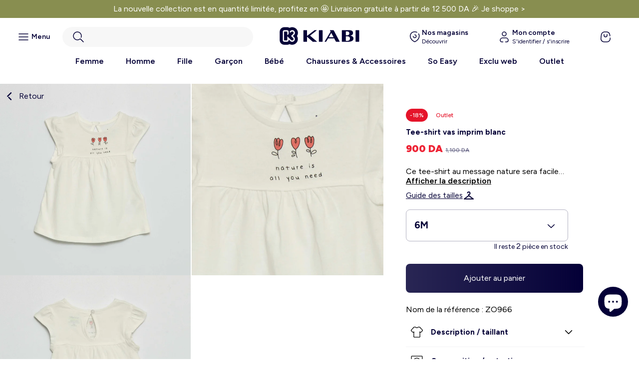

--- FILE ---
content_type: text/html; charset=utf-8
request_url: https://kiabi.dz/products/tee-shirt-evase-a-imprime-blanc
body_size: 40028
content:
<!doctype html>
<html lang="fr" >
  <head>
	
	
	
	
	
    <meta charset="utf-8">
    <meta http-equiv="X-UA-Compatible" content="IE=edge">
    <meta name="viewport" content="width=device-width,initial-scale=1">
    <meta name="theme-color" content="">

    <link rel="canonical" href="https://kiabi.dz/products/tee-shirt-evase-a-imprime-blanc">
    <link
      rel="preconnect"
      href="https://cdn.shopify.com"
      crossorigin>
      <link rel="preconnect" href="https://fonts.googleapis.com">
      <link rel="preconnect" href="https://fonts.gstatic.com" crossorigin>
      <link href="https://fonts.googleapis.com/css2?family=Figtree:ital,wght@0,300..900;1,300..900&family=Inter:ital,opsz,wght@0,14..32,100..900;1,14..32,100..900&display=swap" rel="stylesheet"><link rel="icon" type="image/png" href="//kiabi.dz/cdn/shop/files/favicon-kiabi_3390534c-90bb-4ec2-a6cf-d76289a856b5.png?crop=center&height=32&v=1764831604&width=32"><link rel="preconnect" href="https://fonts.shopifycdn.com" crossorigin><title>
      Tee-shirt vas imprim blanc
 &ndash; Kiabi Algérie</title>

    
      <meta name="description" content="Nom de la référence : ZO966">
    

    

<meta property="og:site_name" content="Kiabi Algérie">
<meta property="og:url" content="https://kiabi.dz/products/tee-shirt-evase-a-imprime-blanc">
<meta property="og:title" content="Tee-shirt vas imprim blanc">
<meta property="og:type" content="product">
<meta property="og:description" content="Nom de la référence : ZO966"><meta property="og:image" content="http://kiabi.dz/cdn/shop/products/ZO966_1_ZC1.jpg?v=1753021738">
  <meta property="og:image:secure_url" content="https://kiabi.dz/cdn/shop/products/ZO966_1_ZC1.jpg?v=1753021738">
  <meta property="og:image:width" content="2000">
  <meta property="og:image:height" content="2000"><meta property="og:price:amount" content="900">
  <meta property="og:price:currency" content="DZD"><meta name="twitter:card" content="summary_large_image">
<meta name="twitter:title" content="Tee-shirt vas imprim blanc">
<meta name="twitter:description" content="Nom de la référence : ZO966">


    <script>window.performance && window.performance.mark && window.performance.mark('shopify.content_for_header.start');</script><meta name="facebook-domain-verification" content="ceha9gvla9way6opyx9y1k50pxcwfn">
<meta name="google-site-verification" content="RaUR8FkIv-iN2Zc8zhSzKmQCrhtxgAFIPkR18N2Yeco">
<meta id="shopify-digital-wallet" name="shopify-digital-wallet" content="/59493351477/digital_wallets/dialog">
<link rel="alternate" type="application/json+oembed" href="https://kiabi.dz/products/tee-shirt-evase-a-imprime-blanc.oembed">
<script async="async" src="/checkouts/internal/preloads.js?locale=fr-DZ"></script>
<script id="shopify-features" type="application/json">{"accessToken":"83f68909382b645c4d2fd4295e6a9a04","betas":["rich-media-storefront-analytics"],"domain":"kiabi.dz","predictiveSearch":true,"shopId":59493351477,"locale":"fr"}</script>
<script>var Shopify = Shopify || {};
Shopify.shop = "kiabi-algerie.myshopify.com";
Shopify.locale = "fr";
Shopify.currency = {"active":"DZD","rate":"1.0"};
Shopify.country = "DZ";
Shopify.theme = {"name":"Ecommerce\/Kiabify-Algerie","id":181204648315,"schema_name":"Kiabi Franchise","schema_version":"1.0","theme_store_id":null,"role":"main"};
Shopify.theme.handle = "null";
Shopify.theme.style = {"id":null,"handle":null};
Shopify.cdnHost = "kiabi.dz/cdn";
Shopify.routes = Shopify.routes || {};
Shopify.routes.root = "/";</script>
<script type="module">!function(o){(o.Shopify=o.Shopify||{}).modules=!0}(window);</script>
<script>!function(o){function n(){var o=[];function n(){o.push(Array.prototype.slice.apply(arguments))}return n.q=o,n}var t=o.Shopify=o.Shopify||{};t.loadFeatures=n(),t.autoloadFeatures=n()}(window);</script>
<script id="shop-js-analytics" type="application/json">{"pageType":"product"}</script>
<script defer="defer" async type="module" src="//kiabi.dz/cdn/shopifycloud/shop-js/modules/v2/client.init-shop-cart-sync_XvpUV7qp.fr.esm.js"></script>
<script defer="defer" async type="module" src="//kiabi.dz/cdn/shopifycloud/shop-js/modules/v2/chunk.common_C2xzKNNs.esm.js"></script>
<script type="module">
  await import("//kiabi.dz/cdn/shopifycloud/shop-js/modules/v2/client.init-shop-cart-sync_XvpUV7qp.fr.esm.js");
await import("//kiabi.dz/cdn/shopifycloud/shop-js/modules/v2/chunk.common_C2xzKNNs.esm.js");

  window.Shopify.SignInWithShop?.initShopCartSync?.({"fedCMEnabled":true,"windoidEnabled":true});

</script>
<script>(function() {
  var isLoaded = false;
  function asyncLoad() {
    if (isLoaded) return;
    isLoaded = true;
    var urls = ["https:\/\/cdn.nfcube.com\/instafeed-7d0a477da36456b66f16635fb244ba84.js?shop=kiabi-algerie.myshopify.com"];
    for (var i = 0; i < urls.length; i++) {
      var s = document.createElement('script');
      s.type = 'text/javascript';
      s.async = true;
      s.src = urls[i];
      var x = document.getElementsByTagName('script')[0];
      x.parentNode.insertBefore(s, x);
    }
  };
  if(window.attachEvent) {
    window.attachEvent('onload', asyncLoad);
  } else {
    window.addEventListener('load', asyncLoad, false);
  }
})();</script>
<script id="__st">var __st={"a":59493351477,"offset":3600,"reqid":"ad8c2680-299d-476f-9f11-cd5450d39eac-1768835753","pageurl":"kiabi.dz\/products\/tee-shirt-evase-a-imprime-blanc","u":"2218ea13f878","p":"product","rtyp":"product","rid":7161232130101};</script>
<script>window.ShopifyPaypalV4VisibilityTracking = true;</script>
<script id="captcha-bootstrap">!function(){'use strict';const t='contact',e='account',n='new_comment',o=[[t,t],['blogs',n],['comments',n],[t,'customer']],c=[[e,'customer_login'],[e,'guest_login'],[e,'recover_customer_password'],[e,'create_customer']],r=t=>t.map((([t,e])=>`form[action*='/${t}']:not([data-nocaptcha='true']) input[name='form_type'][value='${e}']`)).join(','),a=t=>()=>t?[...document.querySelectorAll(t)].map((t=>t.form)):[];function s(){const t=[...o],e=r(t);return a(e)}const i='password',u='form_key',d=['recaptcha-v3-token','g-recaptcha-response','h-captcha-response',i],f=()=>{try{return window.sessionStorage}catch{return}},m='__shopify_v',_=t=>t.elements[u];function p(t,e,n=!1){try{const o=window.sessionStorage,c=JSON.parse(o.getItem(e)),{data:r}=function(t){const{data:e,action:n}=t;return t[m]||n?{data:e,action:n}:{data:t,action:n}}(c);for(const[e,n]of Object.entries(r))t.elements[e]&&(t.elements[e].value=n);n&&o.removeItem(e)}catch(o){console.error('form repopulation failed',{error:o})}}const l='form_type',E='cptcha';function T(t){t.dataset[E]=!0}const w=window,h=w.document,L='Shopify',v='ce_forms',y='captcha';let A=!1;((t,e)=>{const n=(g='f06e6c50-85a8-45c8-87d0-21a2b65856fe',I='https://cdn.shopify.com/shopifycloud/storefront-forms-hcaptcha/ce_storefront_forms_captcha_hcaptcha.v1.5.2.iife.js',D={infoText:'Protégé par hCaptcha',privacyText:'Confidentialité',termsText:'Conditions'},(t,e,n)=>{const o=w[L][v],c=o.bindForm;if(c)return c(t,g,e,D).then(n);var r;o.q.push([[t,g,e,D],n]),r=I,A||(h.body.append(Object.assign(h.createElement('script'),{id:'captcha-provider',async:!0,src:r})),A=!0)});var g,I,D;w[L]=w[L]||{},w[L][v]=w[L][v]||{},w[L][v].q=[],w[L][y]=w[L][y]||{},w[L][y].protect=function(t,e){n(t,void 0,e),T(t)},Object.freeze(w[L][y]),function(t,e,n,w,h,L){const[v,y,A,g]=function(t,e,n){const i=e?o:[],u=t?c:[],d=[...i,...u],f=r(d),m=r(i),_=r(d.filter((([t,e])=>n.includes(e))));return[a(f),a(m),a(_),s()]}(w,h,L),I=t=>{const e=t.target;return e instanceof HTMLFormElement?e:e&&e.form},D=t=>v().includes(t);t.addEventListener('submit',(t=>{const e=I(t);if(!e)return;const n=D(e)&&!e.dataset.hcaptchaBound&&!e.dataset.recaptchaBound,o=_(e),c=g().includes(e)&&(!o||!o.value);(n||c)&&t.preventDefault(),c&&!n&&(function(t){try{if(!f())return;!function(t){const e=f();if(!e)return;const n=_(t);if(!n)return;const o=n.value;o&&e.removeItem(o)}(t);const e=Array.from(Array(32),(()=>Math.random().toString(36)[2])).join('');!function(t,e){_(t)||t.append(Object.assign(document.createElement('input'),{type:'hidden',name:u})),t.elements[u].value=e}(t,e),function(t,e){const n=f();if(!n)return;const o=[...t.querySelectorAll(`input[type='${i}']`)].map((({name:t})=>t)),c=[...d,...o],r={};for(const[a,s]of new FormData(t).entries())c.includes(a)||(r[a]=s);n.setItem(e,JSON.stringify({[m]:1,action:t.action,data:r}))}(t,e)}catch(e){console.error('failed to persist form',e)}}(e),e.submit())}));const S=(t,e)=>{t&&!t.dataset[E]&&(n(t,e.some((e=>e===t))),T(t))};for(const o of['focusin','change'])t.addEventListener(o,(t=>{const e=I(t);D(e)&&S(e,y())}));const B=e.get('form_key'),M=e.get(l),P=B&&M;t.addEventListener('DOMContentLoaded',(()=>{const t=y();if(P)for(const e of t)e.elements[l].value===M&&p(e,B);[...new Set([...A(),...v().filter((t=>'true'===t.dataset.shopifyCaptcha))])].forEach((e=>S(e,t)))}))}(h,new URLSearchParams(w.location.search),n,t,e,['guest_login'])})(!0,!0)}();</script>
<script integrity="sha256-4kQ18oKyAcykRKYeNunJcIwy7WH5gtpwJnB7kiuLZ1E=" data-source-attribution="shopify.loadfeatures" defer="defer" src="//kiabi.dz/cdn/shopifycloud/storefront/assets/storefront/load_feature-a0a9edcb.js" crossorigin="anonymous"></script>
<script data-source-attribution="shopify.dynamic_checkout.dynamic.init">var Shopify=Shopify||{};Shopify.PaymentButton=Shopify.PaymentButton||{isStorefrontPortableWallets:!0,init:function(){window.Shopify.PaymentButton.init=function(){};var t=document.createElement("script");t.src="https://kiabi.dz/cdn/shopifycloud/portable-wallets/latest/portable-wallets.fr.js",t.type="module",document.head.appendChild(t)}};
</script>
<script data-source-attribution="shopify.dynamic_checkout.buyer_consent">
  function portableWalletsHideBuyerConsent(e){var t=document.getElementById("shopify-buyer-consent"),n=document.getElementById("shopify-subscription-policy-button");t&&n&&(t.classList.add("hidden"),t.setAttribute("aria-hidden","true"),n.removeEventListener("click",e))}function portableWalletsShowBuyerConsent(e){var t=document.getElementById("shopify-buyer-consent"),n=document.getElementById("shopify-subscription-policy-button");t&&n&&(t.classList.remove("hidden"),t.removeAttribute("aria-hidden"),n.addEventListener("click",e))}window.Shopify?.PaymentButton&&(window.Shopify.PaymentButton.hideBuyerConsent=portableWalletsHideBuyerConsent,window.Shopify.PaymentButton.showBuyerConsent=portableWalletsShowBuyerConsent);
</script>
<script data-source-attribution="shopify.dynamic_checkout.cart.bootstrap">document.addEventListener("DOMContentLoaded",(function(){function t(){return document.querySelector("shopify-accelerated-checkout-cart, shopify-accelerated-checkout")}if(t())Shopify.PaymentButton.init();else{new MutationObserver((function(e,n){t()&&(Shopify.PaymentButton.init(),n.disconnect())})).observe(document.body,{childList:!0,subtree:!0})}}));
</script>
<script id="sections-script" data-sections="product-recommendations" defer="defer" src="//kiabi.dz/cdn/shop/t/12/compiled_assets/scripts.js?v=60037"></script>
<script>window.performance && window.performance.mark && window.performance.mark('shopify.content_for_header.end');</script>
    
      <script src="//kiabi.dz/cdn/shop/t/12/assets/global.js?v=10779617552854427881764142511" defer="defer"></script>

<style data-shopify>
  
  
  
  
  

  :root {
    --font-body-family: , ;
    --font-body-style: ;
    --font-body-weight: ;
    --font-body-weight-bold: 300;

    --font-heading-family: , ;
    --font-heading-style: ;
    --font-heading-weight: ;

    --font-body-scale: 1.0;
    --font-heading-scale: 1.0;

    --color-base-text: , , ;
    --color-shadow: , , ;
    --color-base-background-1: , , ;
    --color-base-background-2: , , ;
    --color-base-solid-button-labels: , , ;
    --color-base-outline-button-labels: , , ;
    --color-base-accent-1: , , ;
    --color-base-accent-2: , , ;
    --payment-terms-background-color: ;

    --gradient-base-background-1: ;
    --gradient-base-background-2: ;
    --gradient-base-accent-1: ;
    --gradient-base-accent-2: ;

    --media-padding: px;
    --media-border-opacity: 0.05;
    --media-border-width: 1px;
    --media-radius: 0px;
    --media-shadow-opacity: 0.0;
    --media-shadow-horizontal-offset: 0px;
    --media-shadow-vertical-offset: 0px;
    --media-shadow-blur-radius: 0px;
    --media-shadow-visible: 0;

    --page-width: 160rem;
    --page-width-margin: 0rem;

    --card-image-padding: 0.0rem;
    --card-corner-radius: 0.0rem;
    --card-text-alignment: left;
    --card-border-width: 0.0rem;
    --card-border-opacity: 0.0;
    --card-shadow-opacity: 0.1;
    --card-shadow-visible: 1;
    --card-shadow-horizontal-offset: 0.0rem;
    --card-shadow-vertical-offset: 0.0rem;
    --card-shadow-blur-radius: 0.0rem;

    --badge-corner-radius: 4.0rem;

    --popup-border-width: 1px;
    --popup-border-opacity: 0.1;
    --popup-corner-radius: 0px;
    --popup-shadow-opacity: 0.4;
    --popup-shadow-horizontal-offset: 0px;
    --popup-shadow-vertical-offset: 0px;
    --popup-shadow-blur-radius: 0px;

    --drawer-border-width: 1px;
    --drawer-border-opacity: 0.1;
    --drawer-shadow-opacity: 0.0;
    --drawer-shadow-horizontal-offset: 0px;
    --drawer-shadow-vertical-offset: 0px;
    --drawer-shadow-blur-radius: 0px;

    --spacing-sections-desktop: 0px;
    --spacing-sections-mobile: 0px;

    --grid-desktop-vertical-spacing: 4px;
    --grid-desktop-horizontal-spacing: 4px;
    --grid-mobile-vertical-spacing: 2px;
    --grid-mobile-horizontal-spacing: 2px;

    --text-boxes-border-opacity: 0.0;
    --text-boxes-border-width: 0px;
    --text-boxes-radius: 0px;
    --text-boxes-shadow-opacity: 0.0;
    --text-boxes-shadow-visible: 0;
    --text-boxes-shadow-horizontal-offset: 0px;
    --text-boxes-shadow-vertical-offset: 0px;
    --text-boxes-shadow-blur-radius: 0px;

    --buttons-radius: 0px;
    --buttons-radius-outset: 0px;
    --buttons-border-width: 1px;
    --buttons-border-opacity: 1.0;
    --buttons-shadow-opacity: 0.0;
    --buttons-shadow-visible: 0;
    --buttons-shadow-horizontal-offset: 0px;
    --buttons-shadow-vertical-offset: 0px;
    --buttons-shadow-blur-radius: 0px;
    --buttons-border-offset: 0px;

    --inputs-radius: 0px;
    --inputs-border-width: 1px;
    --inputs-border-opacity: 0.55;
    --inputs-shadow-opacity: 0.0;
    --inputs-shadow-horizontal-offset: 0px;
    --inputs-margin-offset: 0px;
    --inputs-shadow-vertical-offset: 0px;
    --inputs-shadow-blur-radius: 0px;
    --inputs-radius-outset: 0px;

    --variant-pills-radius: 40px;
    --variant-pills-border-width: 1px;
    --variant-pills-border-opacity: 0.55;
    --variant-pills-shadow-opacity: 0.0;
    --variant-pills-shadow-horizontal-offset: 0px;
    --variant-pills-shadow-vertical-offset: 0px;
    --variant-pills-shadow-blur-radius: 0px;
  }

  *,
  *::before,
  *::after {
    box-sizing: inherit;
  }
</style>

<link href="//kiabi.dz/cdn/shop/t/12/assets/base.css?v=148142268483989483791764143156" rel="stylesheet" type="text/css" media="all" />
<link href="//kiabi.dz/cdn/shop/t/12/assets/base-search.css?v=51775293867593647141764831561" rel="stylesheet" type="text/css" media="all" />
    
    <style data-shopify>:root
    {
      --color-blue: #040037
      ;
      --color-white: #FFFFFF
      ;
    }
  </style>

    <link rel="stylesheet" href="//kiabi.dz/cdn/shop/t/12/assets/theme.css?v=56390200493328092661764143225">
    <script src="//kiabi.dz/cdn/shop/t/12/assets/theme.js?v=124533605595263425941764142513" defer></script><link rel="stylesheet" href="//kiabi.dz/cdn/shop/t/12/assets/component-predictive-search.css?v=155124773812198097381764143170" media="print" onload="this.media='all'"><!-- Custom assets - Lugus -->
    <link rel="stylesheet" href="//kiabi.dz/cdn/shop/t/12/assets/lugus-custom.css?v=160251095480884501561764343672">
    <link rel="stylesheet" href="//kiabi.dz/cdn/shop/t/12/assets/search.css?v=96838772810199604111764143210">

    <script>
      Shopify.money_format = "{{amount_no_decimals}} DA";
    </script>

  <script src="//kiabi.dz/cdn/shop/t/12/assets/formatMoneyHelper.js?v=56005140843673925631764142517" defer></script>
  
  <script src="//kiabi.dz/cdn/shop/t/12/assets/lugus-custom.js?v=364537912207669281765443559" defer></script> 

  <!-- Price slider -->
  <link rel="stylesheet" href="//kiabi.dz/cdn/shop/t/12/assets/nouislider.css?v=100583786351701253011764142508">
  <script src="//kiabi.dz/cdn/shop/t/12/assets/nouislider.js?v=165174028135310368561764142508"></script>
  
  <link rel="stylesheet" href="//kiabi.dz/cdn/shop/t/12/assets/custom-dredd.css?v=97537941956556299741764143179">
  <script language="javascript">

function eswd_charger_fichier(fichier, mode)
{
  var requete = null;
  if (mode == undefined || mode == '') mode = false;
  if (window.XMLHttpRequest) requete = new XMLHttpRequest();
  else if (window.ActiveXObject) requete = new ActiveXObject("Microsoft.XMLHTTP");
  else return;
  requete.open('GET', fichier, mode);
  requete.send(null);
  return requete.responseText;
}
function is404(fichier, mode) {
  var ret =  eswd_charger_fichier(fichier, mode);	
  if(  ret == "" ) {
    return true;
  } else {
    return false;
  }
}
</script>
<script type="text/javascript">

    (function(c,l,a,r,i,t,y){

        c[a]=c[a]||function(){(c[a].q=c[a].q||[]).push(arguments)};

        t=l.createElement(r);t.async=1;t.src="https://www.clarity.ms/tag/"+i;

        y=l.getElementsByTagName(r)[0];y.parentNode.insertBefore(t,y);

    })(window, document, "clarity", "script", "s3wlwoaja6");

</script>
<!-- BEGIN app block: shopify://apps/pandectes-gdpr/blocks/banner/58c0baa2-6cc1-480c-9ea6-38d6d559556a -->
  
    
      <!-- TCF is active, scripts are loaded above -->
      
      <script>
        
          window.PandectesSettings = {"store":{"id":59493351477,"plan":"basic","theme":"Ecommerce/Algeriev1","primaryLocale":"fr","adminMode":false,"headless":false,"storefrontRootDomain":"","checkoutRootDomain":"","storefrontAccessToken":""},"tsPublished":1758024221,"declaration":{"showPurpose":false,"showProvider":false,"showDateGenerated":true},"language":{"unpublished":[],"languageMode":"Single","fallbackLanguage":"fr","languageDetection":"browser","languagesSupported":[]},"texts":{"managed":{"headerText":{"fr":"Nous respectons votre vie privée"},"consentText":{"fr":"Ce site utilise des cookies pour vous garantir la meilleure expérience sur notre site."},"linkText":{"fr":"Plus d'info."},"imprintText":{"fr":"Imprimer"},"googleLinkText":{"fr":"Conditions de confidentialité de Google"},"allowButtonText":{"fr":"J'accepte"},"denyButtonText":{"fr":"Déclin"},"dismissButtonText":{"fr":"D'accord"},"leaveSiteButtonText":{"fr":"Quitter ce site"},"preferencesButtonText":{"fr":"Préférences"},"cookiePolicyText":{"fr":"Politique de cookies"},"preferencesPopupTitleText":{"fr":"Gérer les préférences de consentement"},"preferencesPopupIntroText":{"fr":"Nous utilisons des cookies pour optimiser les fonctionnalités du site Web, analyser les performances et vous offrir une expérience personnalisée. Certains cookies sont indispensables au bon fonctionnement et au bon fonctionnement du site. Ces cookies ne peuvent pas être désactivés. Dans cette fenêtre, vous pouvez gérer votre préférence de cookies."},"preferencesPopupSaveButtonText":{"fr":"Enregistrer les préférences"},"preferencesPopupCloseButtonText":{"fr":"proche"},"preferencesPopupAcceptAllButtonText":{"fr":"Accepter tout"},"preferencesPopupRejectAllButtonText":{"fr":"Tout rejeter"},"cookiesDetailsText":{"fr":"Détails des cookies"},"preferencesPopupAlwaysAllowedText":{"fr":"Toujours activé"},"accessSectionParagraphText":{"fr":"Vous avez le droit de pouvoir accéder à vos données à tout moment."},"accessSectionTitleText":{"fr":"Portabilité des données"},"accessSectionAccountInfoActionText":{"fr":"Données personnelles"},"accessSectionDownloadReportActionText":{"fr":"Tout télécharger"},"accessSectionGDPRRequestsActionText":{"fr":"Demandes des personnes concernées"},"accessSectionOrdersRecordsActionText":{"fr":"Ordres"},"rectificationSectionParagraphText":{"fr":"Vous avez le droit de demander la mise à jour de vos données chaque fois que vous le jugez approprié."},"rectificationSectionTitleText":{"fr":"Rectification des données"},"rectificationCommentPlaceholder":{"fr":"Décrivez ce que vous souhaitez mettre à jour"},"rectificationCommentValidationError":{"fr":"Un commentaire est requis"},"rectificationSectionEditAccountActionText":{"fr":"Demander une mise à jour"},"erasureSectionTitleText":{"fr":"Droit à l'oubli"},"erasureSectionParagraphText":{"fr":"Vous avez le droit de demander que toutes vos données soient effacées. Après cela, vous ne pourrez plus accéder à votre compte."},"erasureSectionRequestDeletionActionText":{"fr":"Demander la suppression des données personnelles"},"consentDate":{"fr":"Date de consentement"},"consentId":{"fr":"ID de consentement"},"consentSectionChangeConsentActionText":{"fr":"Modifier la préférence de consentement"},"consentSectionConsentedText":{"fr":"Vous avez consenti à la politique de cookies de ce site Web sur"},"consentSectionNoConsentText":{"fr":"Vous n'avez pas consenti à la politique de cookies de ce site Web."},"consentSectionTitleText":{"fr":"Votre consentement aux cookies"},"consentStatus":{"fr":"Préférence de consentement"},"confirmationFailureMessage":{"fr":"Votre demande n'a pas été vérifiée. Veuillez réessayer et si le problème persiste, contactez le propriétaire du magasin pour obtenir de l'aide"},"confirmationFailureTitle":{"fr":"Un problème est survenu"},"confirmationSuccessMessage":{"fr":"Nous reviendrons rapidement vers vous quant à votre demande."},"confirmationSuccessTitle":{"fr":"Votre demande est vérifiée"},"guestsSupportEmailFailureMessage":{"fr":"Votre demande n'a pas été soumise. Veuillez réessayer et si le problème persiste, contactez le propriétaire du magasin pour obtenir de l'aide."},"guestsSupportEmailFailureTitle":{"fr":"Un problème est survenu"},"guestsSupportEmailPlaceholder":{"fr":"Adresse e-mail"},"guestsSupportEmailSuccessMessage":{"fr":"Si vous êtes inscrit en tant que client de ce magasin, vous recevrez bientôt un e-mail avec des instructions sur la marche à suivre."},"guestsSupportEmailSuccessTitle":{"fr":"Merci pour votre requête"},"guestsSupportEmailValidationError":{"fr":"L'email n'est pas valide"},"guestsSupportInfoText":{"fr":"Veuillez vous connecter avec votre compte client pour continuer."},"submitButton":{"fr":"Soumettre"},"submittingButton":{"fr":"Soumission..."},"cancelButton":{"fr":"Annuler"},"declIntroText":{"fr":"Nous utilisons des cookies pour optimiser les fonctionnalités du site Web, analyser les performances et vous offrir une expérience personnalisée. Certains cookies sont indispensables au bon fonctionnement et au bon fonctionnement du site Web. Ces cookies ne peuvent pas être désactivés. Dans cette fenêtre, vous pouvez gérer vos préférences en matière de cookies."},"declName":{"fr":"Nom"},"declPurpose":{"fr":"But"},"declType":{"fr":"Type"},"declRetention":{"fr":"Rétention"},"declProvider":{"fr":"Fournisseur"},"declFirstParty":{"fr":"Première partie"},"declThirdParty":{"fr":"Tierce partie"},"declSeconds":{"fr":"secondes"},"declMinutes":{"fr":"minutes"},"declHours":{"fr":"heures"},"declDays":{"fr":"jours"},"declMonths":{"fr":"mois"},"declYears":{"fr":"années"},"declSession":{"fr":"Session"},"declDomain":{"fr":"Domaine"},"declPath":{"fr":"Chemin"}},"categories":{"strictlyNecessaryCookiesTitleText":{"fr":"Cookies strictement nécessaires"},"strictlyNecessaryCookiesDescriptionText":{"fr":"Ces cookies sont essentiels pour vous permettre de vous déplacer sur le site Web et d'utiliser ses fonctionnalités, telles que l'accès aux zones sécurisées du site Web. Le site Web ne peut pas fonctionner correctement sans ces cookies."},"functionalityCookiesTitleText":{"fr":"Cookies fonctionnels"},"functionalityCookiesDescriptionText":{"fr":"Ces cookies permettent au site de fournir des fonctionnalités et une personnalisation améliorées. Ils peuvent être définis par nous ou par des fournisseurs tiers dont nous avons ajouté les services à nos pages. Si vous n'autorisez pas ces cookies, certains ou tous ces services peuvent ne pas fonctionner correctement."},"performanceCookiesTitleText":{"fr":"Cookies de performances"},"performanceCookiesDescriptionText":{"fr":"Ces cookies nous permettent de surveiller et d'améliorer les performances de notre site Web. Par exemple, ils nous permettent de compter les visites, d'identifier les sources de trafic et de voir quelles parties du site sont les plus populaires."},"targetingCookiesTitleText":{"fr":"Ciblage des cookies"},"targetingCookiesDescriptionText":{"fr":"Ces cookies peuvent être installés via notre site par nos partenaires publicitaires. Ils peuvent être utilisés par ces sociétés pour établir un profil de vos intérêts et vous montrer des publicités pertinentes sur d'autres sites. Ils ne stockent pas directement d'informations personnelles, mais sont basés sur l'identification unique de votre navigateur et de votre appareil Internet. Si vous n'autorisez pas ces cookies, vous bénéficierez d'une publicité moins ciblée."},"unclassifiedCookiesTitleText":{"fr":"Cookies non classés"},"unclassifiedCookiesDescriptionText":{"fr":"Les cookies non classés sont des cookies que nous sommes en train de classer avec les fournisseurs de cookies individuels."}},"auto":{}},"library":{"previewMode":false,"fadeInTimeout":0,"defaultBlocked":7,"showLink":true,"showImprintLink":false,"showGoogleLink":false,"enabled":true,"cookie":{"expiryDays":365,"secure":true},"dismissOnScroll":false,"dismissOnWindowClick":false,"dismissOnTimeout":false,"palette":{"popup":{"background":"#FFFFFF","backgroundForCalculations":{"a":1,"b":255,"g":255,"r":255},"text":"#000000"},"button":{"background":"transparent","backgroundForCalculations":{"a":1,"b":255,"g":255,"r":255},"text":"#000000","textForCalculation":{"a":1,"b":0,"g":0,"r":0},"border":"#000000"}},"content":{"href":"https://kiabi.dz/CGU","imprintHref":"/","close":"&#10005;","target":"_blank","logo":"<img class=\"cc-banner-logo\" style=\"max-height: 40px;\" src=\"https://kiabi-algerie.myshopify.com/cdn/shop/files/pandectes-banner-logo.png\" alt=\"Cookie banner\" />"},"window":"<div role=\"dialog\" aria-label=\"{{header}}\" aria-describedby=\"cookieconsent:desc\" id=\"pandectes-banner\" class=\"cc-window-wrapper cc-bottom-wrapper\"><div class=\"pd-cookie-banner-window cc-window {{classes}}\"><!--googleoff: all-->{{children}}<!--googleon: all--></div></div>","compliance":{"opt-both":"<div class=\"cc-compliance cc-highlight\">{{deny}}{{allow}}</div>"},"type":"opt-both","layouts":{"basic":"{{logo}}{{messagelink}}{{compliance}}{{close}}"},"position":"bottom","theme":"wired","revokable":false,"animateRevokable":false,"revokableReset":false,"revokableLogoUrl":"https://kiabi-algerie.myshopify.com/cdn/shop/files/pandectes-reopen-logo.png","revokablePlacement":"bottom-left","revokableMarginHorizontal":15,"revokableMarginVertical":15,"static":false,"autoAttach":true,"hasTransition":true,"blacklistPage":[""],"elements":{"close":"<button aria-label=\"proche\" type=\"button\" class=\"cc-close\">{{close}}</button>","dismiss":"<button type=\"button\" class=\"cc-btn cc-btn-decision cc-dismiss\">{{dismiss}}</button>","allow":"<button type=\"button\" class=\"cc-btn cc-btn-decision cc-allow\">{{allow}}</button>","deny":"<button type=\"button\" class=\"cc-btn cc-btn-decision cc-deny\">{{deny}}</button>","preferences":"<button type=\"button\" class=\"cc-btn cc-settings\" onclick=\"Pandectes.fn.openPreferences()\">{{preferences}}</button>"}},"geolocation":{"brOnly":false,"caOnly":false,"euOnly":false,"jpOnly":false,"thOnly":false,"canadaOnly":false,"canadaLaw25":false,"canadaPipeda":false,"globalVisibility":true},"dsr":{"guestsSupport":false,"accessSectionDownloadReportAuto":false},"banner":{"resetTs":1683276232,"extraCss":"        .cc-banner-logo {max-width: 24em!important;}    @media(min-width: 768px) {.cc-window.cc-floating{max-width: 24em!important;width: 24em!important;}}    .cc-message, .pd-cookie-banner-window .cc-header, .cc-logo {text-align: left}    .cc-window-wrapper{z-index: 2147483647;}    .cc-window{z-index: 2147483647;font-family: inherit;}    .pd-cookie-banner-window .cc-header{font-family: inherit;}    .pd-cp-ui{font-family: inherit; background-color: #FFFFFF;color:#000000;}    button.pd-cp-btn, a.pd-cp-btn{}    input + .pd-cp-preferences-slider{background-color: rgba(0, 0, 0, 0.3)}    .pd-cp-scrolling-section::-webkit-scrollbar{background-color: rgba(0, 0, 0, 0.3)}    input:checked + .pd-cp-preferences-slider{background-color: rgba(0, 0, 0, 1)}    .pd-cp-scrolling-section::-webkit-scrollbar-thumb {background-color: rgba(0, 0, 0, 1)}    .pd-cp-ui-close{color:#000000;}    .pd-cp-preferences-slider:before{background-color: #FFFFFF}    .pd-cp-title:before {border-color: #000000!important}    .pd-cp-preferences-slider{background-color:#000000}    .pd-cp-toggle{color:#000000!important}    @media(max-width:699px) {.pd-cp-ui-close-top svg {fill: #000000}}    .pd-cp-toggle:hover,.pd-cp-toggle:visited,.pd-cp-toggle:active{color:#000000!important}    .pd-cookie-banner-window {box-shadow: 0 0 18px rgb(0 0 0 / 20%);}  ","customJavascript":{},"showPoweredBy":false,"logoHeight":40,"hybridStrict":false,"cookiesBlockedByDefault":"7","isActive":true,"implicitSavePreferences":false,"cookieIcon":false,"blockBots":false,"showCookiesDetails":true,"hasTransition":true,"blockingPage":false,"showOnlyLandingPage":false,"leaveSiteUrl":"https://www.google.com","linkRespectStoreLang":false},"cookies":{"0":[{"name":"_cmp_a","type":"http","domain":".kiabi.dz","path":"/","provider":"Shopify","firstParty":true,"retention":"24 hour(s)","expires":24,"unit":"declHours","purpose":{"fr":"Used for managing customer privacy settings."}},{"name":"keep_alive","type":"http","domain":"kiabi.dz","path":"/","provider":"Shopify","firstParty":true,"retention":"30 minute(s)","expires":30,"unit":"declMinutes","purpose":{"fr":"Used in connection with buyer localization."}},{"name":"_secure_session_id","type":"http","domain":"kiabi.dz","path":"/","provider":"Shopify","firstParty":true,"retention":"24 hour(s)","expires":24,"unit":"declHours","purpose":{"fr":"Used in connection with navigation through a storefront."}},{"name":"secure_customer_sig","type":"http","domain":"kiabi.dz","path":"/","provider":"Shopify","firstParty":true,"retention":"1 year(s)","expires":1,"unit":"declYears","purpose":{"fr":"Used in connection with customer login."}},{"name":"localization","type":"http","domain":"kiabi.dz","path":"/","provider":"Shopify","firstParty":true,"retention":"1 year(s)","expires":1,"unit":"declYears","purpose":{"fr":"Shopify store localization"}}],"1":[],"2":[{"name":"_y","type":"http","domain":".kiabi.dz","path":"/","provider":"Shopify","firstParty":true,"retention":"1 year(s)","expires":1,"unit":"declYears","purpose":{"fr":"Shopify analytics."}},{"name":"_shopify_y","type":"http","domain":".kiabi.dz","path":"/","provider":"Shopify","firstParty":true,"retention":"1 year(s)","expires":1,"unit":"declYears","purpose":{"fr":"Shopify analytics."}},{"name":"_landing_page","type":"http","domain":".kiabi.dz","path":"/","provider":"Shopify","firstParty":true,"retention":"14 day(s)","expires":14,"unit":"declDays","purpose":{"fr":"Tracks landing pages."}},{"name":"_shopify_s","type":"http","domain":".kiabi.dz","path":"/","provider":"Shopify","firstParty":true,"retention":"30 minute(s)","expires":30,"unit":"declMinutes","purpose":{"fr":"Shopify analytics."}},{"name":"_shopify_sa_t","type":"http","domain":".kiabi.dz","path":"/","provider":"Shopify","firstParty":true,"retention":"30 minute(s)","expires":30,"unit":"declMinutes","purpose":{"fr":"Shopify analytics relating to marketing & referrals."}},{"name":"_shopify_sa_p","type":"http","domain":".kiabi.dz","path":"/","provider":"Shopify","firstParty":true,"retention":"30 minute(s)","expires":30,"unit":"declMinutes","purpose":{"fr":"Shopify analytics relating to marketing & referrals."}},{"name":"_orig_referrer","type":"http","domain":".kiabi.dz","path":"/","provider":"Shopify","firstParty":true,"retention":"14 day(s)","expires":14,"unit":"declDays","purpose":{"fr":"Tracks landing pages."}},{"name":"_s","type":"http","domain":".kiabi.dz","path":"/","provider":"Shopify","firstParty":true,"retention":"30 minute(s)","expires":30,"unit":"declMinutes","purpose":{"fr":"Shopify analytics."}}],"4":[],"8":[]},"blocker":{"isActive":false,"googleConsentMode":{"id":"","analyticsId":"","isActive":false,"adStorageCategory":4,"analyticsStorageCategory":2,"personalizationStorageCategory":1,"functionalityStorageCategory":1,"customEvent":true,"securityStorageCategory":0,"redactData":true,"urlPassthrough":false},"facebookPixel":{"id":"","isActive":false,"ldu":false},"microsoft":{},"rakuten":{"isActive":false,"cmp":false,"ccpa":false},"gpcIsActive":false,"clarity":{},"defaultBlocked":7,"patterns":{"whiteList":[],"blackList":{"1":[],"2":[],"4":[],"8":[]},"iframesWhiteList":[],"iframesBlackList":{"1":[],"2":[],"4":[],"8":[]},"beaconsWhiteList":[],"beaconsBlackList":{"1":[],"2":[],"4":[],"8":[]}}}};
        
        window.addEventListener('DOMContentLoaded', function(){
          const script = document.createElement('script');
          
            script.src = "https://cdn.shopify.com/extensions/019bd5ea-1b0e-7a2f-9987-841d0997d3f9/gdpr-230/assets/pandectes-core.js";
          
          script.defer = true;
          document.body.appendChild(script);
        })
      </script>
    
  


<!-- END app block --><script src="https://cdn.shopify.com/extensions/7bc9bb47-adfa-4267-963e-cadee5096caf/inbox-1252/assets/inbox-chat-loader.js" type="text/javascript" defer="defer"></script>
<link href="https://monorail-edge.shopifysvc.com" rel="dns-prefetch">
<script>(function(){if ("sendBeacon" in navigator && "performance" in window) {try {var session_token_from_headers = performance.getEntriesByType('navigation')[0].serverTiming.find(x => x.name == '_s').description;} catch {var session_token_from_headers = undefined;}var session_cookie_matches = document.cookie.match(/_shopify_s=([^;]*)/);var session_token_from_cookie = session_cookie_matches && session_cookie_matches.length === 2 ? session_cookie_matches[1] : "";var session_token = session_token_from_headers || session_token_from_cookie || "";function handle_abandonment_event(e) {var entries = performance.getEntries().filter(function(entry) {return /monorail-edge.shopifysvc.com/.test(entry.name);});if (!window.abandonment_tracked && entries.length === 0) {window.abandonment_tracked = true;var currentMs = Date.now();var navigation_start = performance.timing.navigationStart;var payload = {shop_id: 59493351477,url: window.location.href,navigation_start,duration: currentMs - navigation_start,session_token,page_type: "product"};window.navigator.sendBeacon("https://monorail-edge.shopifysvc.com/v1/produce", JSON.stringify({schema_id: "online_store_buyer_site_abandonment/1.1",payload: payload,metadata: {event_created_at_ms: currentMs,event_sent_at_ms: currentMs}}));}}window.addEventListener('pagehide', handle_abandonment_event);}}());</script>
<script id="web-pixels-manager-setup">(function e(e,d,r,n,o){if(void 0===o&&(o={}),!Boolean(null===(a=null===(i=window.Shopify)||void 0===i?void 0:i.analytics)||void 0===a?void 0:a.replayQueue)){var i,a;window.Shopify=window.Shopify||{};var t=window.Shopify;t.analytics=t.analytics||{};var s=t.analytics;s.replayQueue=[],s.publish=function(e,d,r){return s.replayQueue.push([e,d,r]),!0};try{self.performance.mark("wpm:start")}catch(e){}var l=function(){var e={modern:/Edge?\/(1{2}[4-9]|1[2-9]\d|[2-9]\d{2}|\d{4,})\.\d+(\.\d+|)|Firefox\/(1{2}[4-9]|1[2-9]\d|[2-9]\d{2}|\d{4,})\.\d+(\.\d+|)|Chrom(ium|e)\/(9{2}|\d{3,})\.\d+(\.\d+|)|(Maci|X1{2}).+ Version\/(15\.\d+|(1[6-9]|[2-9]\d|\d{3,})\.\d+)([,.]\d+|)( \(\w+\)|)( Mobile\/\w+|) Safari\/|Chrome.+OPR\/(9{2}|\d{3,})\.\d+\.\d+|(CPU[ +]OS|iPhone[ +]OS|CPU[ +]iPhone|CPU IPhone OS|CPU iPad OS)[ +]+(15[._]\d+|(1[6-9]|[2-9]\d|\d{3,})[._]\d+)([._]\d+|)|Android:?[ /-](13[3-9]|1[4-9]\d|[2-9]\d{2}|\d{4,})(\.\d+|)(\.\d+|)|Android.+Firefox\/(13[5-9]|1[4-9]\d|[2-9]\d{2}|\d{4,})\.\d+(\.\d+|)|Android.+Chrom(ium|e)\/(13[3-9]|1[4-9]\d|[2-9]\d{2}|\d{4,})\.\d+(\.\d+|)|SamsungBrowser\/([2-9]\d|\d{3,})\.\d+/,legacy:/Edge?\/(1[6-9]|[2-9]\d|\d{3,})\.\d+(\.\d+|)|Firefox\/(5[4-9]|[6-9]\d|\d{3,})\.\d+(\.\d+|)|Chrom(ium|e)\/(5[1-9]|[6-9]\d|\d{3,})\.\d+(\.\d+|)([\d.]+$|.*Safari\/(?![\d.]+ Edge\/[\d.]+$))|(Maci|X1{2}).+ Version\/(10\.\d+|(1[1-9]|[2-9]\d|\d{3,})\.\d+)([,.]\d+|)( \(\w+\)|)( Mobile\/\w+|) Safari\/|Chrome.+OPR\/(3[89]|[4-9]\d|\d{3,})\.\d+\.\d+|(CPU[ +]OS|iPhone[ +]OS|CPU[ +]iPhone|CPU IPhone OS|CPU iPad OS)[ +]+(10[._]\d+|(1[1-9]|[2-9]\d|\d{3,})[._]\d+)([._]\d+|)|Android:?[ /-](13[3-9]|1[4-9]\d|[2-9]\d{2}|\d{4,})(\.\d+|)(\.\d+|)|Mobile Safari.+OPR\/([89]\d|\d{3,})\.\d+\.\d+|Android.+Firefox\/(13[5-9]|1[4-9]\d|[2-9]\d{2}|\d{4,})\.\d+(\.\d+|)|Android.+Chrom(ium|e)\/(13[3-9]|1[4-9]\d|[2-9]\d{2}|\d{4,})\.\d+(\.\d+|)|Android.+(UC? ?Browser|UCWEB|U3)[ /]?(15\.([5-9]|\d{2,})|(1[6-9]|[2-9]\d|\d{3,})\.\d+)\.\d+|SamsungBrowser\/(5\.\d+|([6-9]|\d{2,})\.\d+)|Android.+MQ{2}Browser\/(14(\.(9|\d{2,})|)|(1[5-9]|[2-9]\d|\d{3,})(\.\d+|))(\.\d+|)|K[Aa][Ii]OS\/(3\.\d+|([4-9]|\d{2,})\.\d+)(\.\d+|)/},d=e.modern,r=e.legacy,n=navigator.userAgent;return n.match(d)?"modern":n.match(r)?"legacy":"unknown"}(),u="modern"===l?"modern":"legacy",c=(null!=n?n:{modern:"",legacy:""})[u],f=function(e){return[e.baseUrl,"/wpm","/b",e.hashVersion,"modern"===e.buildTarget?"m":"l",".js"].join("")}({baseUrl:d,hashVersion:r,buildTarget:u}),m=function(e){var d=e.version,r=e.bundleTarget,n=e.surface,o=e.pageUrl,i=e.monorailEndpoint;return{emit:function(e){var a=e.status,t=e.errorMsg,s=(new Date).getTime(),l=JSON.stringify({metadata:{event_sent_at_ms:s},events:[{schema_id:"web_pixels_manager_load/3.1",payload:{version:d,bundle_target:r,page_url:o,status:a,surface:n,error_msg:t},metadata:{event_created_at_ms:s}}]});if(!i)return console&&console.warn&&console.warn("[Web Pixels Manager] No Monorail endpoint provided, skipping logging."),!1;try{return self.navigator.sendBeacon.bind(self.navigator)(i,l)}catch(e){}var u=new XMLHttpRequest;try{return u.open("POST",i,!0),u.setRequestHeader("Content-Type","text/plain"),u.send(l),!0}catch(e){return console&&console.warn&&console.warn("[Web Pixels Manager] Got an unhandled error while logging to Monorail."),!1}}}}({version:r,bundleTarget:l,surface:e.surface,pageUrl:self.location.href,monorailEndpoint:e.monorailEndpoint});try{o.browserTarget=l,function(e){var d=e.src,r=e.async,n=void 0===r||r,o=e.onload,i=e.onerror,a=e.sri,t=e.scriptDataAttributes,s=void 0===t?{}:t,l=document.createElement("script"),u=document.querySelector("head"),c=document.querySelector("body");if(l.async=n,l.src=d,a&&(l.integrity=a,l.crossOrigin="anonymous"),s)for(var f in s)if(Object.prototype.hasOwnProperty.call(s,f))try{l.dataset[f]=s[f]}catch(e){}if(o&&l.addEventListener("load",o),i&&l.addEventListener("error",i),u)u.appendChild(l);else{if(!c)throw new Error("Did not find a head or body element to append the script");c.appendChild(l)}}({src:f,async:!0,onload:function(){if(!function(){var e,d;return Boolean(null===(d=null===(e=window.Shopify)||void 0===e?void 0:e.analytics)||void 0===d?void 0:d.initialized)}()){var d=window.webPixelsManager.init(e)||void 0;if(d){var r=window.Shopify.analytics;r.replayQueue.forEach((function(e){var r=e[0],n=e[1],o=e[2];d.publishCustomEvent(r,n,o)})),r.replayQueue=[],r.publish=d.publishCustomEvent,r.visitor=d.visitor,r.initialized=!0}}},onerror:function(){return m.emit({status:"failed",errorMsg:"".concat(f," has failed to load")})},sri:function(e){var d=/^sha384-[A-Za-z0-9+/=]+$/;return"string"==typeof e&&d.test(e)}(c)?c:"",scriptDataAttributes:o}),m.emit({status:"loading"})}catch(e){m.emit({status:"failed",errorMsg:(null==e?void 0:e.message)||"Unknown error"})}}})({shopId: 59493351477,storefrontBaseUrl: "https://kiabi.dz",extensionsBaseUrl: "https://extensions.shopifycdn.com/cdn/shopifycloud/web-pixels-manager",monorailEndpoint: "https://monorail-edge.shopifysvc.com/unstable/produce_batch",surface: "storefront-renderer",enabledBetaFlags: ["2dca8a86"],webPixelsConfigList: [{"id":"1946747259","configuration":"{\"projectId\":\"s3wlwoaja6\"}","eventPayloadVersion":"v1","runtimeContext":"STRICT","scriptVersion":"737156edc1fafd4538f270df27821f1c","type":"APP","apiClientId":240074326017,"privacyPurposes":[],"capabilities":["advanced_dom_events"],"dataSharingAdjustments":{"protectedCustomerApprovalScopes":["read_customer_personal_data"]}},{"id":"1168376157","configuration":"{\"config\":\"{\\\"google_tag_ids\\\":[\\\"AW-16937600682\\\",\\\"GT-T9HSLMMV\\\"],\\\"target_country\\\":\\\"DZ\\\",\\\"gtag_events\\\":[{\\\"type\\\":\\\"begin_checkout\\\",\\\"action_label\\\":\\\"AW-16937600682\\\/WAfpCMXer6waEKqNvYw_\\\"},{\\\"type\\\":\\\"search\\\",\\\"action_label\\\":\\\"AW-16937600682\\\/FHUiCNHer6waEKqNvYw_\\\"},{\\\"type\\\":\\\"view_item\\\",\\\"action_label\\\":[\\\"AW-16937600682\\\/NpcACM7er6waEKqNvYw_\\\",\\\"MC-SXS7J592ZW\\\"]},{\\\"type\\\":\\\"purchase\\\",\\\"action_label\\\":[\\\"AW-16937600682\\\/yaAQCMLer6waEKqNvYw_\\\",\\\"MC-SXS7J592ZW\\\"]},{\\\"type\\\":\\\"page_view\\\",\\\"action_label\\\":[\\\"AW-16937600682\\\/CDSUCMver6waEKqNvYw_\\\",\\\"MC-SXS7J592ZW\\\"]},{\\\"type\\\":\\\"add_payment_info\\\",\\\"action_label\\\":\\\"AW-16937600682\\\/H8cdCNTer6waEKqNvYw_\\\"},{\\\"type\\\":\\\"add_to_cart\\\",\\\"action_label\\\":\\\"AW-16937600682\\\/XrkLCMjer6waEKqNvYw_\\\"}],\\\"enable_monitoring_mode\\\":false}\"}","eventPayloadVersion":"v1","runtimeContext":"OPEN","scriptVersion":"b2a88bafab3e21179ed38636efcd8a93","type":"APP","apiClientId":1780363,"privacyPurposes":[],"dataSharingAdjustments":{"protectedCustomerApprovalScopes":["read_customer_address","read_customer_email","read_customer_name","read_customer_personal_data","read_customer_phone"]}},{"id":"377127261","configuration":"{\"pixel_id\":\"1001505120866459\",\"pixel_type\":\"facebook_pixel\",\"metaapp_system_user_token\":\"-\"}","eventPayloadVersion":"v1","runtimeContext":"OPEN","scriptVersion":"ca16bc87fe92b6042fbaa3acc2fbdaa6","type":"APP","apiClientId":2329312,"privacyPurposes":["ANALYTICS","MARKETING","SALE_OF_DATA"],"dataSharingAdjustments":{"protectedCustomerApprovalScopes":["read_customer_address","read_customer_email","read_customer_name","read_customer_personal_data","read_customer_phone"]}},{"id":"228884859","eventPayloadVersion":"1","runtimeContext":"LAX","scriptVersion":"2","type":"CUSTOM","privacyPurposes":["SALE_OF_DATA"],"name":"Clarity Pixel"},{"id":"shopify-app-pixel","configuration":"{}","eventPayloadVersion":"v1","runtimeContext":"STRICT","scriptVersion":"0450","apiClientId":"shopify-pixel","type":"APP","privacyPurposes":["ANALYTICS","MARKETING"]},{"id":"shopify-custom-pixel","eventPayloadVersion":"v1","runtimeContext":"LAX","scriptVersion":"0450","apiClientId":"shopify-pixel","type":"CUSTOM","privacyPurposes":["ANALYTICS","MARKETING"]}],isMerchantRequest: false,initData: {"shop":{"name":"Kiabi Algérie","paymentSettings":{"currencyCode":"DZD"},"myshopifyDomain":"kiabi-algerie.myshopify.com","countryCode":"DZ","storefrontUrl":"https:\/\/kiabi.dz"},"customer":null,"cart":null,"checkout":null,"productVariants":[{"price":{"amount":900.0,"currencyCode":"DZD"},"product":{"title":"Tee-shirt vas imprim blanc","vendor":"Kiabi Alg rie","id":"7161232130101","untranslatedTitle":"Tee-shirt vas imprim blanc","url":"\/products\/tee-shirt-evase-a-imprime-blanc","type":"Outlet"},"id":"42138485194805","image":{"src":"\/\/kiabi.dz\/cdn\/shop\/products\/ZO966_1_ZC1.jpg?v=1753021738"},"sku":"3492212671883","title":"1M","untranslatedTitle":"1M"},{"price":{"amount":900.0,"currencyCode":"DZD"},"product":{"title":"Tee-shirt vas imprim blanc","vendor":"Kiabi Alg rie","id":"7161232130101","untranslatedTitle":"Tee-shirt vas imprim blanc","url":"\/products\/tee-shirt-evase-a-imprime-blanc","type":"Outlet"},"id":"42138485227573","image":{"src":"\/\/kiabi.dz\/cdn\/shop\/products\/ZO966_1_ZC1.jpg?v=1753021738"},"sku":"3492214036109","title":"3M","untranslatedTitle":"3M"},{"price":{"amount":900.0,"currencyCode":"DZD"},"product":{"title":"Tee-shirt vas imprim blanc","vendor":"Kiabi Alg rie","id":"7161232130101","untranslatedTitle":"Tee-shirt vas imprim blanc","url":"\/products\/tee-shirt-evase-a-imprime-blanc","type":"Outlet"},"id":"42138485260341","image":{"src":"\/\/kiabi.dz\/cdn\/shop\/products\/ZO966_1_ZC1.jpg?v=1753021738"},"sku":"3492218811528","title":"6M","untranslatedTitle":"6M"},{"price":{"amount":900.0,"currencyCode":"DZD"},"product":{"title":"Tee-shirt vas imprim blanc","vendor":"Kiabi Alg rie","id":"7161232130101","untranslatedTitle":"Tee-shirt vas imprim blanc","url":"\/products\/tee-shirt-evase-a-imprime-blanc","type":"Outlet"},"id":"42138485293109","image":{"src":"\/\/kiabi.dz\/cdn\/shop\/products\/ZO966_1_ZC1.jpg?v=1753021738"},"sku":"3492211850753","title":"9M","untranslatedTitle":"9M"},{"price":{"amount":900.0,"currencyCode":"DZD"},"product":{"title":"Tee-shirt vas imprim blanc","vendor":"Kiabi Alg rie","id":"7161232130101","untranslatedTitle":"Tee-shirt vas imprim blanc","url":"\/products\/tee-shirt-evase-a-imprime-blanc","type":"Outlet"},"id":"42138485325877","image":{"src":"\/\/kiabi.dz\/cdn\/shop\/products\/ZO966_1_ZC1.jpg?v=1753021738"},"sku":"3492217822617","title":"12M","untranslatedTitle":"12M"},{"price":{"amount":900.0,"currencyCode":"DZD"},"product":{"title":"Tee-shirt vas imprim blanc","vendor":"Kiabi Alg rie","id":"7161232130101","untranslatedTitle":"Tee-shirt vas imprim blanc","url":"\/products\/tee-shirt-evase-a-imprime-blanc","type":"Outlet"},"id":"42138485358645","image":{"src":"\/\/kiabi.dz\/cdn\/shop\/products\/ZO966_1_ZC1.jpg?v=1753021738"},"sku":"3492212877674","title":"18M","untranslatedTitle":"18M"},{"price":{"amount":900.0,"currencyCode":"DZD"},"product":{"title":"Tee-shirt vas imprim blanc","vendor":"Kiabi Alg rie","id":"7161232130101","untranslatedTitle":"Tee-shirt vas imprim blanc","url":"\/products\/tee-shirt-evase-a-imprime-blanc","type":"Outlet"},"id":"42138485391413","image":{"src":"\/\/kiabi.dz\/cdn\/shop\/products\/ZO966_1_ZC1.jpg?v=1753021738"},"sku":"3492213191632","title":"24M","untranslatedTitle":"24M"},{"price":{"amount":900.0,"currencyCode":"DZD"},"product":{"title":"Tee-shirt vas imprim blanc","vendor":"Kiabi Alg rie","id":"7161232130101","untranslatedTitle":"Tee-shirt vas imprim blanc","url":"\/products\/tee-shirt-evase-a-imprime-blanc","type":"Outlet"},"id":"42138485424181","image":{"src":"\/\/kiabi.dz\/cdn\/shop\/products\/ZO966_1_ZC1.jpg?v=1753021738"},"sku":"3492216739824","title":"36M","untranslatedTitle":"36M"}],"purchasingCompany":null},},"https://kiabi.dz/cdn","fcfee988w5aeb613cpc8e4bc33m6693e112",{"modern":"","legacy":""},{"shopId":"59493351477","storefrontBaseUrl":"https:\/\/kiabi.dz","extensionBaseUrl":"https:\/\/extensions.shopifycdn.com\/cdn\/shopifycloud\/web-pixels-manager","surface":"storefront-renderer","enabledBetaFlags":"[\"2dca8a86\"]","isMerchantRequest":"false","hashVersion":"fcfee988w5aeb613cpc8e4bc33m6693e112","publish":"custom","events":"[[\"page_viewed\",{}],[\"product_viewed\",{\"productVariant\":{\"price\":{\"amount\":900.0,\"currencyCode\":\"DZD\"},\"product\":{\"title\":\"Tee-shirt vas imprim blanc\",\"vendor\":\"Kiabi Alg rie\",\"id\":\"7161232130101\",\"untranslatedTitle\":\"Tee-shirt vas imprim blanc\",\"url\":\"\/products\/tee-shirt-evase-a-imprime-blanc\",\"type\":\"Outlet\"},\"id\":\"42138485260341\",\"image\":{\"src\":\"\/\/kiabi.dz\/cdn\/shop\/products\/ZO966_1_ZC1.jpg?v=1753021738\"},\"sku\":\"3492218811528\",\"title\":\"6M\",\"untranslatedTitle\":\"6M\"}}]]"});</script><script>
  window.ShopifyAnalytics = window.ShopifyAnalytics || {};
  window.ShopifyAnalytics.meta = window.ShopifyAnalytics.meta || {};
  window.ShopifyAnalytics.meta.currency = 'DZD';
  var meta = {"product":{"id":7161232130101,"gid":"gid:\/\/shopify\/Product\/7161232130101","vendor":"Kiabi Alg rie","type":"Outlet","handle":"tee-shirt-evase-a-imprime-blanc","variants":[{"id":42138485194805,"price":90000,"name":"Tee-shirt vas imprim blanc - 1M","public_title":"1M","sku":"3492212671883"},{"id":42138485227573,"price":90000,"name":"Tee-shirt vas imprim blanc - 3M","public_title":"3M","sku":"3492214036109"},{"id":42138485260341,"price":90000,"name":"Tee-shirt vas imprim blanc - 6M","public_title":"6M","sku":"3492218811528"},{"id":42138485293109,"price":90000,"name":"Tee-shirt vas imprim blanc - 9M","public_title":"9M","sku":"3492211850753"},{"id":42138485325877,"price":90000,"name":"Tee-shirt vas imprim blanc - 12M","public_title":"12M","sku":"3492217822617"},{"id":42138485358645,"price":90000,"name":"Tee-shirt vas imprim blanc - 18M","public_title":"18M","sku":"3492212877674"},{"id":42138485391413,"price":90000,"name":"Tee-shirt vas imprim blanc - 24M","public_title":"24M","sku":"3492213191632"},{"id":42138485424181,"price":90000,"name":"Tee-shirt vas imprim blanc - 36M","public_title":"36M","sku":"3492216739824"}],"remote":false},"page":{"pageType":"product","resourceType":"product","resourceId":7161232130101,"requestId":"ad8c2680-299d-476f-9f11-cd5450d39eac-1768835753"}};
  for (var attr in meta) {
    window.ShopifyAnalytics.meta[attr] = meta[attr];
  }
</script>
<script class="analytics">
  (function () {
    var customDocumentWrite = function(content) {
      var jquery = null;

      if (window.jQuery) {
        jquery = window.jQuery;
      } else if (window.Checkout && window.Checkout.$) {
        jquery = window.Checkout.$;
      }

      if (jquery) {
        jquery('body').append(content);
      }
    };

    var hasLoggedConversion = function(token) {
      if (token) {
        return document.cookie.indexOf('loggedConversion=' + token) !== -1;
      }
      return false;
    }

    var setCookieIfConversion = function(token) {
      if (token) {
        var twoMonthsFromNow = new Date(Date.now());
        twoMonthsFromNow.setMonth(twoMonthsFromNow.getMonth() + 2);

        document.cookie = 'loggedConversion=' + token + '; expires=' + twoMonthsFromNow;
      }
    }

    var trekkie = window.ShopifyAnalytics.lib = window.trekkie = window.trekkie || [];
    if (trekkie.integrations) {
      return;
    }
    trekkie.methods = [
      'identify',
      'page',
      'ready',
      'track',
      'trackForm',
      'trackLink'
    ];
    trekkie.factory = function(method) {
      return function() {
        var args = Array.prototype.slice.call(arguments);
        args.unshift(method);
        trekkie.push(args);
        return trekkie;
      };
    };
    for (var i = 0; i < trekkie.methods.length; i++) {
      var key = trekkie.methods[i];
      trekkie[key] = trekkie.factory(key);
    }
    trekkie.load = function(config) {
      trekkie.config = config || {};
      trekkie.config.initialDocumentCookie = document.cookie;
      var first = document.getElementsByTagName('script')[0];
      var script = document.createElement('script');
      script.type = 'text/javascript';
      script.onerror = function(e) {
        var scriptFallback = document.createElement('script');
        scriptFallback.type = 'text/javascript';
        scriptFallback.onerror = function(error) {
                var Monorail = {
      produce: function produce(monorailDomain, schemaId, payload) {
        var currentMs = new Date().getTime();
        var event = {
          schema_id: schemaId,
          payload: payload,
          metadata: {
            event_created_at_ms: currentMs,
            event_sent_at_ms: currentMs
          }
        };
        return Monorail.sendRequest("https://" + monorailDomain + "/v1/produce", JSON.stringify(event));
      },
      sendRequest: function sendRequest(endpointUrl, payload) {
        // Try the sendBeacon API
        if (window && window.navigator && typeof window.navigator.sendBeacon === 'function' && typeof window.Blob === 'function' && !Monorail.isIos12()) {
          var blobData = new window.Blob([payload], {
            type: 'text/plain'
          });

          if (window.navigator.sendBeacon(endpointUrl, blobData)) {
            return true;
          } // sendBeacon was not successful

        } // XHR beacon

        var xhr = new XMLHttpRequest();

        try {
          xhr.open('POST', endpointUrl);
          xhr.setRequestHeader('Content-Type', 'text/plain');
          xhr.send(payload);
        } catch (e) {
          console.log(e);
        }

        return false;
      },
      isIos12: function isIos12() {
        return window.navigator.userAgent.lastIndexOf('iPhone; CPU iPhone OS 12_') !== -1 || window.navigator.userAgent.lastIndexOf('iPad; CPU OS 12_') !== -1;
      }
    };
    Monorail.produce('monorail-edge.shopifysvc.com',
      'trekkie_storefront_load_errors/1.1',
      {shop_id: 59493351477,
      theme_id: 181204648315,
      app_name: "storefront",
      context_url: window.location.href,
      source_url: "//kiabi.dz/cdn/s/trekkie.storefront.cd680fe47e6c39ca5d5df5f0a32d569bc48c0f27.min.js"});

        };
        scriptFallback.async = true;
        scriptFallback.src = '//kiabi.dz/cdn/s/trekkie.storefront.cd680fe47e6c39ca5d5df5f0a32d569bc48c0f27.min.js';
        first.parentNode.insertBefore(scriptFallback, first);
      };
      script.async = true;
      script.src = '//kiabi.dz/cdn/s/trekkie.storefront.cd680fe47e6c39ca5d5df5f0a32d569bc48c0f27.min.js';
      first.parentNode.insertBefore(script, first);
    };
    trekkie.load(
      {"Trekkie":{"appName":"storefront","development":false,"defaultAttributes":{"shopId":59493351477,"isMerchantRequest":null,"themeId":181204648315,"themeCityHash":"2356111223829457985","contentLanguage":"fr","currency":"DZD"},"isServerSideCookieWritingEnabled":true,"monorailRegion":"shop_domain","enabledBetaFlags":["65f19447"]},"Session Attribution":{},"S2S":{"facebookCapiEnabled":true,"source":"trekkie-storefront-renderer","apiClientId":580111}}
    );

    var loaded = false;
    trekkie.ready(function() {
      if (loaded) return;
      loaded = true;

      window.ShopifyAnalytics.lib = window.trekkie;

      var originalDocumentWrite = document.write;
      document.write = customDocumentWrite;
      try { window.ShopifyAnalytics.merchantGoogleAnalytics.call(this); } catch(error) {};
      document.write = originalDocumentWrite;

      window.ShopifyAnalytics.lib.page(null,{"pageType":"product","resourceType":"product","resourceId":7161232130101,"requestId":"ad8c2680-299d-476f-9f11-cd5450d39eac-1768835753","shopifyEmitted":true});

      var match = window.location.pathname.match(/checkouts\/(.+)\/(thank_you|post_purchase)/)
      var token = match? match[1]: undefined;
      if (!hasLoggedConversion(token)) {
        setCookieIfConversion(token);
        window.ShopifyAnalytics.lib.track("Viewed Product",{"currency":"DZD","variantId":42138485194805,"productId":7161232130101,"productGid":"gid:\/\/shopify\/Product\/7161232130101","name":"Tee-shirt vas imprim blanc - 1M","price":"900.00","sku":"3492212671883","brand":"Kiabi Alg rie","variant":"1M","category":"Outlet","nonInteraction":true,"remote":false},undefined,undefined,{"shopifyEmitted":true});
      window.ShopifyAnalytics.lib.track("monorail:\/\/trekkie_storefront_viewed_product\/1.1",{"currency":"DZD","variantId":42138485194805,"productId":7161232130101,"productGid":"gid:\/\/shopify\/Product\/7161232130101","name":"Tee-shirt vas imprim blanc - 1M","price":"900.00","sku":"3492212671883","brand":"Kiabi Alg rie","variant":"1M","category":"Outlet","nonInteraction":true,"remote":false,"referer":"https:\/\/kiabi.dz\/products\/tee-shirt-evase-a-imprime-blanc"});
      }
    });


        var eventsListenerScript = document.createElement('script');
        eventsListenerScript.async = true;
        eventsListenerScript.src = "//kiabi.dz/cdn/shopifycloud/storefront/assets/shop_events_listener-3da45d37.js";
        document.getElementsByTagName('head')[0].appendChild(eventsListenerScript);

})();</script>
<script
  defer
  src="https://kiabi.dz/cdn/shopifycloud/perf-kit/shopify-perf-kit-3.0.4.min.js"
  data-application="storefront-renderer"
  data-shop-id="59493351477"
  data-render-region="gcp-us-east1"
  data-page-type="product"
  data-theme-instance-id="181204648315"
  data-theme-name="Kiabi Franchise"
  data-theme-version="1.0"
  data-monorail-region="shop_domain"
  data-resource-timing-sampling-rate="10"
  data-shs="true"
  data-shs-beacon="true"
  data-shs-export-with-fetch="true"
  data-shs-logs-sample-rate="1"
  data-shs-beacon-endpoint="https://kiabi.dz/api/collect"
></script>
</head>

  <body><div id="shopify-section-announcement-bar" class="shopify-section">
  <link href="//kiabi.dz/cdn/shop/t/12/assets/section-announcement-bar.css?v=61224987876634696511764142511" rel="stylesheet" type="text/css" media="all" />




  <div class="announcement-bar" id="top-bar" style="background : #888e50;">
    
  <div class="banner-container">
    <div class="banner-message active">
      <a href="/collections/all"   class="announcement-bar__text"  style="color : #ffffff;">
        <p>La nouvelle collection est en quantité limitée, profitez en 🤩 Livraison gratuite à partir de 12 500 DA 🎉 Je shoppe &gt;</p>
      </a>
    </div>
    
    
  </div>  
</div>

    <script>
      if (window.innerWidth <= 1024) {
        document.addEventListener("DOMContentLoaded", function () {
            const marquee = document.querySelector(".banner-container");
            const container = document.querySelector(".announcement-bar");
            let speed = 1.5; // Vitesse du défilement (ajustable)

            function startMarquee() {
                let width = marquee.offsetWidth;
                let containerWidth = container.offsetWidth;
                let x = containerWidth; // Commence à droite de l'écran

                function animate() {
                    x -= speed;
                    if (x < -width) {
                        x = containerWidth; // Reset à droite
                    }
                    marquee.style.transform = `translateX(${x}px)`;
                    requestAnimationFrame(animate);
                }
                animate();
            }

            startMarquee();
        });
      } else {
        document.addEventListener("DOMContentLoaded", function () {
        const messages = document.querySelectorAll(".banner-message");
        let index = 0;
        let interval;

        function changeMessage() {
            messages[index].classList.remove("active");
            index = (index + 1) % messages.length;
            messages[index].classList.add("active");
        }

        function startInterval() {
            interval = setInterval(changeMessage, 4000);
        }

        function stopInterval() {
            clearInterval(interval);
        }

        // Démarrer l'intervalle au chargement
        startInterval();

        // Ajouter les événements de survol
        const banner = document.querySelector(".banner-container");
        banner.addEventListener("mouseenter", stopInterval);
        banner.addEventListener("mouseleave", startInterval);
    });
      }
  </script>
  



<style> #shopify-section-announcement-bar .highlight-word {color: red; /* Changez la couleur selon vos besoins */ font-weight: bold; /* Optionnel : pour accentuer le mot */} </style></div>
    <div id="shopify-section-header" class="shopify-section"><link href="//kiabi.dz/cdn/shop/t/12/assets/section-header.css?v=64379831165779773171765880629" rel="stylesheet" type="text/css" media="all" />
<link href="//kiabi.dz/cdn/shop/t/12/assets/component-cart-notification.css?v=72758161663922943311764143164" rel="stylesheet" type="text/css" media="all" />
<link href="//kiabi.dz/cdn/shop/t/12/assets/component-cart-items.css?v=129112536350186482161764143163" rel="stylesheet" type="text/css" media="all" />
<link rel="stylesheet" href="//kiabi.dz/cdn/shop/t/12/assets/component-search.css?v=88603356355823710921764143174" media="print" onload="this.media='all'"><link rel="stylesheet" href="//kiabi.dz/cdn/shop/t/12/assets/component-price.css?v=124500714131039996541764143172" media="print" onload="this.media='all'"><script src="//kiabi.dz/cdn/shop/t/12/assets/details-disclosure.js?v=153497636716254413831764142511" defer="defer"></script>
<script src="//kiabi.dz/cdn/shop/t/12/assets/details-modal.js?v=4511761896672669691764142512" defer="defer"></script>
<script src="//kiabi.dz/cdn/shop/t/12/assets/cart-notification.js?v=31179948596492670111764142509" defer="defer"></script>
<script src="//kiabi.dz/cdn/shop/t/12/assets/header-animation.js?v=9552165157236693741764143189" defer="defer"></script>



<div id="main-header" class="header-bg sticky">

  <div class="header">
    <div class="header-flex">
      <div class="header__menu-burger-mobile">
  <div class="header__menu-burger">
     
      
    <svg id="menu-burger" width="24" height="24" viewBox="0 0 24 24" fill="none" xmlns="http://www.w3.org/2000/svg">
      <path d="M3 6H21M3 12H21M3 18H21" stroke="#040037" stroke-width="1.5" stroke-linecap="round"/>
    </svg>

  
    
    <p class="header__icons-text">Menu</p>
  </div>
</div>
      <div class="header__menu-burger-desktop">
  <div class="header__menu-burger">
     
      
    <svg id="menu-burger" width="24" height="24" viewBox="0 0 24 24" fill="none" xmlns="http://www.w3.org/2000/svg">
      <path d="M3 6H21M3 12H21M3 18H21" stroke="#040037" stroke-width="1.5" stroke-linecap="round"/>
    </svg>

  
    
    <p class="header__icons-text">Menu</p>
  </div>
</div>
  
      
        

<details-modal class="header__search">
  <details>
    <summary
      class="header__icon header__icon--search header__icon--summary link focus-inset modal__toggle"
      aria-haspopup="dialog"
      aria-label="Recherche"
    >
      <span>
        <span class="svg-wrapper">
           
            
    <svg width="24" height="24" viewBox="0 0 24 24" fill="none" xmlns="http://www.w3.org/2000/svg">
        <path d="M22 22L16.7882 16.7882C16.3978 16.3978 16.2026 16.2026 16.0083 16.1263C15.8117 16.0492 15.6771 16.0358 15.4691 16.0725C15.2636 16.1088 14.9826 16.2954 14.4208 16.6686C13.1543 17.5099 11.6344 18 10 18C5.58172 18 2 14.4183 2 10C2 5.58172 5.58172 2 10 2C14.4183 2 18 5.58172 18 10C18 11.0609 17.7935 12.0736 17.4185 13" stroke="#040037" stroke-width="1.5" stroke-linecap="round"/>
    </svg>

    
          
          
        </span>
      </span>
    </summary>
    <div
      class="search-modal modal__content gradient"
      role="dialog"
      aria-modal="true"
      aria-label="Recherche"
    >
      <div class="modal-overlay"></div>
      <div
        class="search-modal__content search-modal__content-bottom"
        tabindex="-1"
      ><predictive-search class="search-modal__form" data-loading-text="Chargement en cours..."><form action="/search"method="get" role="search" class="search search-modal__form">
          <div class="field">
            <input
              class="search__input field__input"
              id="Search-In-Modal"
              type="search"
              name="q"
              value=""
              placeholder="Recherche"role="combobox"
                aria-expanded="false"
                aria-owns="predictive-search-results"
                aria-controls="predictive-search-results"
                aria-haspopup="listbox"
                aria-autocomplete="list"
                autocorrect="off"
                autocomplete="off"
                autocapitalize="off"
                spellcheck="false"><span class="search-icon-in">
              
    <svg width="24" height="24" viewBox="0 0 24 24" fill="none" xmlns="http://www.w3.org/2000/svg">
        <path d="M22 22L16.7882 16.7882C16.3978 16.3978 16.2026 16.2026 16.0083 16.1263C15.8117 16.0492 15.6771 16.0358 15.4691 16.0725C15.2636 16.1088 14.9826 16.2954 14.4208 16.6686C13.1543 17.5099 11.6344 18 10 18C5.58172 18 2 14.4183 2 10C2 5.58172 5.58172 2 10 2C14.4183 2 18 5.58172 18 10C18 11.0609 17.7935 12.0736 17.4185 13" stroke="#040037" stroke-width="1.5" stroke-linecap="round"/>
    </svg>

    
            </span>
            <label class="field__label" for="Search-In-Modal">Recherche</label>
            <input type="hidden" name="options[prefix]" value="last">
            <button
              type="reset"
              class="reset__button field__button"
              aria-label="Réinitialiser"
            >
              <span class="svg-wrapper">
                <svg class="no-stroke" width="31" height="30" viewBox="0 0 31 30" fill="none" xmlns="http://www.w3.org/2000/svg">
                  <path style="stroke:transparent !important" d="M0.5 15C0.5 6.71573 7.21573 0 15.5 0C23.7843 0 30.5 6.71573 30.5 15C30.5 23.2843 23.7843 30 15.5 30C7.21573 30 0.5 23.2843 0.5 15Z" fill="#040037" stroke="transparent" fill-opacity="0.08"/>
                  <path d="M11 19.5L15.5 15M20 10.5L17 13.5M11 10.5L15.5 15M20 19.5L15.5 15" stroke="#040037" stroke-width="2" stroke-linecap="round" stroke-linejoin="round"/>
                </svg>
              </span>
            </button>
            
          </div><div class="predictive-search predictive-search--header" tabindex="-1" data-predictive-search>

<div class="predictive-search__loading-state">
  <!-- inline_asset_content: Asset not found. -->
</div>
</div>

            <span class="predictive-search-status visually-hidden" role="status" aria-hidden="true"></span></form></predictive-search></div>
        
      <svg class="logo-kiabi" height="44" xmlns="http://www.w3.org/2000/svg" version="1.1" viewBox="0 0 106.29 24">
      <g>
        <path fill="#040037" d="M72.24,4.87c-.3-.56-.63-.49-.93-.49h-3.94c-.33,0-.47-.03-.27.37.12.25.72,1.34.72,1.34.13.27.07.28-.04.47-.09.14-6.81,11.42-7.39,12.36-.47.74-.62.89.13.89h.92c.43,0,.49,0,.98-.81.26-.44,2.24-3.67,2.24-3.67h7.79c.22,0,.35.18.39.26.48.91,1.21,2.3,1.73,3.27.31.59.54.93.96.93h3.9c.74,0,.71,0,.14-1.04-.74-1.34-6.29-11.96-7.32-13.9M65.4,13.8l3.15-5.4c.29-.53.25-.42.47,0,.11.21,2.87,5.4,2.87,5.4h-6.49Z"/>
        <path fill="#040037" d="M49.33,4.38h-2.77c-2.14,1.66-2.21,1.69-9.96,7.59v-7.17c0-.24-.19-.43-.43-.43h-4.02c-.24,0-.43.19-.43.43v14.58c0,.23.19.43.43.43h4.02c.24,0,.43-.19.43-.43v-6.29c1.18,1.17,7.57,6.72,7.57,6.72h5.26c.4,0,.4-.21.06-.5-4.73-4.01-7.29-6.23-8.29-7.12-.45-.4-.68-.51-.34-.79.48-.39,8.3-6.51,8.51-6.73.21-.21-.04-.3-.04-.3"/>
        <path fill="#040037" d="M56.81,4.37h-3.98c-.25,0-.45.19-.45.43v14.58c0,.23.2.43.45.43h3.98c.25,0,.45-.19.45-.43V4.8c0-.24-.2-.43-.45-.43"/>
        <path fill="#040037" d="M105.53,4.37h-3.98c-.25,0-.45.19-.45.43v14.58c0,.23.2.43.45.43h3.98c.25,0,.45-.19.45-.43V4.8c0-.24-.2-.43-.45-.43"/>
        <path fill="#040037" d="M94.3,11.6c.68-.3,3.47-.54,3.47-3.63,0-3.55-3.88-3.53-4.77-3.61h-9.71c-.24,0-.43.21-.43.44v14.59c0,.24.19.41.43.41h8.7c1.41,0,6.29-.5,6.42-4.13.11-3.3-3.42-3.81-4.11-4.07M88.12,10.96v-4.94h1.94c1.94,0,2.79,1.24,2.79,2.61s-1.02,2.61-2.79,2.6h0s-.26,0-.26,0h-1.68v-.28ZM90.37,18.62h0s-.31.01-.31.01h-1.94v-6.06h2.25c2.32,0,3.34,1.44,3.34,3.03s-1.22,3.03-3.34,3.02"/>
      </g>
      <g>
        <path fill="#040037" d="M24.42,7.93c0-4.18-3.39-7.57-7.57-7.57-1.3,0-2.53.33-3.6.91-.92-.58-2.02-.91-3.19-.91h-3.82C2.91.36.21,3.06.21,6.39v11.4c0,3.33,2.7,6.03,6.03,6.03h3.82c1.15,0,2.22-.32,3.14-.88,1.06.56,2.27.88,3.55.88,4.2,0,7.6-3.4,7.6-7.6,0-1.51-.44-2.91-1.2-4.1.8-1.2,1.27-2.64,1.27-4.19Z"/>
        <path fill="#ffffff" d="M16.85,4.31c.06,0,.12,0,.18,0,.91.04,1.77.43,2.41,1.08,1.42,1.43,1.41,3.66-.01,5.08l-1.62,1.63h0l1.53,1.53c1.43,1.43,1.43,3.75,0,5.17-.71.71-1.65,1.07-2.58,1.07s-1.87-.36-2.58-1.07l-2.1-2.1v1.08c0,1.11-.9,2.01-2.01,2.01h-3.82c-1.11,0-2.01-.9-2.01-2.01V6.39c0-1.11.9-2.01,2.01-2.01h3.82c1.11,0,2.01.9,2.01,2.01v3.04l-1.8,1.8v-4.45c0-.33-.27-.6-.6-.6h-3.04c-.33,0-.6.27-.6.6v10.61c0,.33.27.6.6.6h3.04c.33,0,.6-.27.6-.6v-5.04l5.17,5.18c.36.36.84.54,1.31.54s.95-.18,1.31-.54c.72-.72.72-1.9,0-2.62l-2.8-2.81,2.9-2.9c.73-.73.73-1.82,0-2.55-.35-.35-.82-.54-1.31-.54-.01,0-.02,0-.03,0-.49,0-.96.22-1.3.57l-.55.55c-.18.18-.41.26-.64.26s-.46-.09-.64-.26c-.35-.35-.35-.92,0-1.27l.58-.58c.69-.69,1.61-1.07,2.58-1.07"/>
      </g>
    </svg>
    

  
        <button
          type="button"
          class="search-modal__close-button modal__close-button link link--text focus-inset"
          aria-label="Fermer"
        >
          <span class="svg-wrapper">
            
    <svg class="close-icon" xmlns="http://www.w3.org/2000/svg" width="14" height="14" viewBox="0 0 14 14" fill="none">
      <path d="M0.75 12.75L6.75 6.75M12.75 0.75L8.75 4.75M0.75 0.75L6.75 6.75M12.75 12.75L6.75 6.75" stroke="black" stroke-width="1.5" stroke-linecap="round" stroke-linejoin="round"/>
    </svg>

  
          </span>
        </button>
    </div>
  </details>
</details-modal>

      
    </div>


    <div class="header__links">
      <a class="header__logo" href="https://kiabi.dz">
       
        
      <svg class="logo-kiabi" height="44" xmlns="http://www.w3.org/2000/svg" version="1.1" viewBox="0 0 106.29 24">
      <g>
        <path fill="#040037" d="M72.24,4.87c-.3-.56-.63-.49-.93-.49h-3.94c-.33,0-.47-.03-.27.37.12.25.72,1.34.72,1.34.13.27.07.28-.04.47-.09.14-6.81,11.42-7.39,12.36-.47.74-.62.89.13.89h.92c.43,0,.49,0,.98-.81.26-.44,2.24-3.67,2.24-3.67h7.79c.22,0,.35.18.39.26.48.91,1.21,2.3,1.73,3.27.31.59.54.93.96.93h3.9c.74,0,.71,0,.14-1.04-.74-1.34-6.29-11.96-7.32-13.9M65.4,13.8l3.15-5.4c.29-.53.25-.42.47,0,.11.21,2.87,5.4,2.87,5.4h-6.49Z"/>
        <path fill="#040037" d="M49.33,4.38h-2.77c-2.14,1.66-2.21,1.69-9.96,7.59v-7.17c0-.24-.19-.43-.43-.43h-4.02c-.24,0-.43.19-.43.43v14.58c0,.23.19.43.43.43h4.02c.24,0,.43-.19.43-.43v-6.29c1.18,1.17,7.57,6.72,7.57,6.72h5.26c.4,0,.4-.21.06-.5-4.73-4.01-7.29-6.23-8.29-7.12-.45-.4-.68-.51-.34-.79.48-.39,8.3-6.51,8.51-6.73.21-.21-.04-.3-.04-.3"/>
        <path fill="#040037" d="M56.81,4.37h-3.98c-.25,0-.45.19-.45.43v14.58c0,.23.2.43.45.43h3.98c.25,0,.45-.19.45-.43V4.8c0-.24-.2-.43-.45-.43"/>
        <path fill="#040037" d="M105.53,4.37h-3.98c-.25,0-.45.19-.45.43v14.58c0,.23.2.43.45.43h3.98c.25,0,.45-.19.45-.43V4.8c0-.24-.2-.43-.45-.43"/>
        <path fill="#040037" d="M94.3,11.6c.68-.3,3.47-.54,3.47-3.63,0-3.55-3.88-3.53-4.77-3.61h-9.71c-.24,0-.43.21-.43.44v14.59c0,.24.19.41.43.41h8.7c1.41,0,6.29-.5,6.42-4.13.11-3.3-3.42-3.81-4.11-4.07M88.12,10.96v-4.94h1.94c1.94,0,2.79,1.24,2.79,2.61s-1.02,2.61-2.79,2.6h0s-.26,0-.26,0h-1.68v-.28ZM90.37,18.62h0s-.31.01-.31.01h-1.94v-6.06h2.25c2.32,0,3.34,1.44,3.34,3.03s-1.22,3.03-3.34,3.02"/>
      </g>
      <g>
        <path fill="#040037" d="M24.42,7.93c0-4.18-3.39-7.57-7.57-7.57-1.3,0-2.53.33-3.6.91-.92-.58-2.02-.91-3.19-.91h-3.82C2.91.36.21,3.06.21,6.39v11.4c0,3.33,2.7,6.03,6.03,6.03h3.82c1.15,0,2.22-.32,3.14-.88,1.06.56,2.27.88,3.55.88,4.2,0,7.6-3.4,7.6-7.6,0-1.51-.44-2.91-1.2-4.1.8-1.2,1.27-2.64,1.27-4.19Z"/>
        <path fill="#ffffff" d="M16.85,4.31c.06,0,.12,0,.18,0,.91.04,1.77.43,2.41,1.08,1.42,1.43,1.41,3.66-.01,5.08l-1.62,1.63h0l1.53,1.53c1.43,1.43,1.43,3.75,0,5.17-.71.71-1.65,1.07-2.58,1.07s-1.87-.36-2.58-1.07l-2.1-2.1v1.08c0,1.11-.9,2.01-2.01,2.01h-3.82c-1.11,0-2.01-.9-2.01-2.01V6.39c0-1.11.9-2.01,2.01-2.01h3.82c1.11,0,2.01.9,2.01,2.01v3.04l-1.8,1.8v-4.45c0-.33-.27-.6-.6-.6h-3.04c-.33,0-.6.27-.6.6v10.61c0,.33.27.6.6.6h3.04c.33,0,.6-.27.6-.6v-5.04l5.17,5.18c.36.36.84.54,1.31.54s.95-.18,1.31-.54c.72-.72.72-1.9,0-2.62l-2.8-2.81,2.9-2.9c.73-.73.73-1.82,0-2.55-.35-.35-.82-.54-1.31-.54-.01,0-.02,0-.03,0-.49,0-.96.22-1.3.57l-.55.55c-.18.18-.41.26-.64.26s-.46-.09-.64-.26c-.35-.35-.35-.92,0-1.27l.58-.58c.69-.69,1.61-1.07,2.58-1.07"/>
      </g>
    </svg>
    

  
      
      </a>
    </div>

      <div class="header-flex">
        <div class="header__icons-content localisation-header">
            <a href="/pages/magasins" class="header__icons-content  header__icon--account link focus-inset">
               
                
    <svg id="localization"  xmlns="http://www.w3.org/2000/svg" width="20" height="22" viewBox="0 0 20 22" fill="none">
    <path d="M9.75 0C11.4536 0 13.0594 0.380019 14.46 1.0791C14.8306 1.2641 14.9809 1.71435 14.7959 2.08496C14.6109 2.45547 14.1606 2.60587 13.79 2.4209C12.6058 1.82979 11.2304 1.5 9.75 1.5C5.10656 1.5 1.5 4.71961 1.5 9.25C1.5 12.8628 3.56699 15.547 5.7334 17.3701C6.81122 18.2771 7.89196 18.9526 8.70508 19.4004C9.11067 19.6238 9.44767 19.7895 9.68066 19.8984C9.70457 19.9096 9.72833 19.9187 9.75 19.9287C9.77167 19.9187 9.79543 19.9096 9.81934 19.8984C10.0523 19.7895 10.3893 19.6238 10.7949 19.4004C11.608 18.9526 12.6888 18.2771 13.7666 17.3701C15.933 15.547 18 12.8628 18 9.25C18 7.69007 17.5767 6.30356 16.8477 5.15137C16.6262 4.80143 16.7302 4.33776 17.0801 4.11621C17.43 3.89476 17.8937 3.9988 18.1152 4.34863C18.9989 5.7451 19.5 7.41109 19.5 9.25C19.5 13.489 17.067 16.5547 14.7334 18.5186C13.5614 19.5049 12.3919 20.2323 11.5176 20.7139C11.0797 20.955 10.7132 21.1357 10.4541 21.2568C10.3248 21.3173 10.2222 21.3633 10.1504 21.3945C10.1144 21.4101 10.0853 21.4223 10.0654 21.4307C10.0557 21.4348 10.0476 21.4381 10.042 21.4404C10.0393 21.4416 10.0369 21.4427 10.0352 21.4434L10.0332 21.4443H10.0322L9.75 20.75L10.0312 21.4453C9.8509 21.5182 9.6491 21.5182 9.46875 21.4453L9.75 20.75L9.46777 21.4443H9.4668L9.46484 21.4434C9.46313 21.4427 9.46073 21.4416 9.45801 21.4404C9.45236 21.4381 9.44433 21.4348 9.43457 21.4307C9.4147 21.4223 9.38556 21.4101 9.34961 21.3945C9.27778 21.3633 9.17516 21.3173 9.0459 21.2568C8.78677 21.1357 8.42031 20.955 7.98242 20.7139C7.10809 20.2323 5.93863 19.5049 4.7666 18.5186C2.43304 16.5547 0 13.489 0 9.25C0 3.78039 4.39344 2.41186e-06 9.75 0ZM9.75 6C11.8211 6 13.5 7.67893 13.5 9.75C13.5 11.8211 11.8211 13.5 9.75 13.5C7.67893 13.5 6 11.8211 6 9.75C6 9.33579 6.33579 9 6.75 9C7.16421 9 7.5 9.33579 7.5 9.75C7.5 10.9926 8.50736 12 9.75 12C10.9926 12 12 10.9926 12 9.75C12 8.50736 10.9926 7.5 9.75 7.5C9.33579 7.5 9 7.16421 9 6.75C9 6.33579 9.33579 6 9.75 6Z" fill="#040037"/>
  </svg>

  
                
              <span class="header__icons-text">
                  Nos magasins 
                <span>
                  Découvrir
                </span>
              </span>
            </a>
        </div>
          
            <div class="header__icons-content"><a href="/account/login" class="header__icons-content  header__icon--account link focus-inset">
                   
                    
      <svg class="header__icons-image" id="account"  width="24" height="24" viewBox="0 0 24 24" fill="none" xmlns="http://www.w3.org/2000/svg">
        <path d="M14.5 22H16.8C18.5673 22 20 20.5673 20 18.8C20 16.149 17.851 14 15.2 14H8.8C6.14903 14 4 16.149 4 18.8C4 20.5673 5.43269 22 7.2 22H9.5M16 6C16 8.20914 14.2091 10 12 10C9.79086 10 8 8.20914 8 6C8 3.79086 9.79086 2 12 2C14.2091 2 16 3.79086 16 6Z" stroke="#040037" stroke-width="1.5" stroke-linecap="round" stroke-linejoin="round"/>
      </svg>

  
                    
                  <span class="header__icons-text">Mon compte 
                    <span>
                      S&#39;identifier / s&#39;inscrire
                    </span></span>
                </a></div>
            
            <div class="header__icons-content">
              <a
                href="/cart"
                class="header__icons-content  header__icon--cart link focus-inset"
                id="cart-icon-bubble">
                 
                  
    <svg class="header__icons-image" id="shopping_bag" width="24" height="24" viewBox="0 0 24 24" fill="none" xmlns="http://www.w3.org/2000/svg">
      <path d="M20.725 10L20.6719 9.5C20.5036 7.91585 20.4194 7.12378 20.2024 6.46528C19.4807 4.2759 17.6535 2.63251 15.4001 2.14625C14.7224 2 13.9258 2 12.3328 2H12C10.0935 2 9.14024 2 8.33622 2.20893C6.29132 2.7403 4.63227 4.23241 3.88782 6.20972C3.59511 6.98717 3.4944 7.93509 3.29296 9.83093L3.05655 12.056C2.78698 14.5932 2.65219 15.8617 2.87795 16.8917C3.36829 19.1288 4.99972 20.9427 7.17246 21.6667C8.1728 22 9.44854 22 12 22H14.4578C14.747 22 14.8916 22 15.0102 21.9957C18.6811 21.8615 21.5116 18.7143 21.2572 15.0498C21.249 14.9313 21.2337 14.7876 21.2031 14.5L21.15 14M9 7V9C9 10.6569 10.3431 12 12 12C13.6569 12 15 10.6569 15 9V7" stroke="#040037" stroke-width="1.5" stroke-linecap="round" stroke-linejoin="round"/>
    </svg>


  
                 </a>
            </div>
           
      </div>



  </div>

  <div id="category-header">
    <div class="category-header-in">
        
          <a class="category-header-link" href="/collections/unv1000001-femme">
              <p class="category-header-text">Femme</p>
          </a>
        
          <a class="category-header-link" href="/collections/unv1000002-homme">
              <p class="category-header-text">Homme</p>
          </a>
        
          <a class="category-header-link" href="/collections/unv1000003-fille">
              <p class="category-header-text">Fille</p>
          </a>
        
          <a class="category-header-link" href="/collections/unv1000004-garcon">
              <p class="category-header-text">Garçon</p>
          </a>
        
          <a class="category-header-link" href="/collections/unv1000005-bebe">
              <p class="category-header-text">Bébé</p>
          </a>
        
          <a class="category-header-link" href="/collections/chaussures-accessoires">
              <p class="category-header-text">Chaussures & Accessoires</p>
          </a>
        
          <a class="category-header-link" href="/collections/so-easy-facile-a-enfiler-1">
              <p class="category-header-text">So Easy</p>
          </a>
        
          <a class="category-header-link" href="/collections/exclus-web">
              <p class="category-header-text">Exclu web</p>
          </a>
        
          <a class="category-header-link" href="/collections/outlet">
              <p class="category-header-text">Outlet</p>
          </a>
        
      </div>
  </div>

</div>

<div class="menu-mobile-overlay"></div>
<div class="menu-mobile">
  <div class="menu-mobile__banner">
    
    <h3>Menu</h3>
    <span class="close-icon">
      
    <svg width="14" height="14" viewBox="0 0 14 14" fill="none" xmlns="http://www.w3.org/2000/svg">
      <path d="M1 13L13 1M1 1L13 13" stroke="white" stroke-width="1.5" stroke-linecap="round" stroke-linejoin="round"/>
      </svg>

  
    </span>
  </div>
  
  <div class="menu-grid">
      <a style="background:url('//kiabi.dz/cdn/shop/files/basic-menu.jpg?v=1764668504') center" href="/pages/kiabi-grandit-avec-vous">
        
        <h3>Kiabi grandit avec vous</h3>
        
      </a>
    </div>
  
  <ul class="menu-mobile__link-list-container">
    
      <li class="menu-mobile__link-list-item has-submenu has-img" data-target="submenu-1-1-1">
        <a
          class="menu-mobile__link-list-url"
          href="/collections/unv1000001-femme"
          >
            
              <div class="img-menu-small" style="background:url('//kiabi.dz/cdn/shop/collections/women-collection.jpg?v=1764145939') center"></div>
            
            Femme
          
        </a>
      </li>
      
        


<div class="menu-mobile__link-list-container-subitems" id="submenu-1-1-1">
    <div class="menu-mobile__subitems-banner">
        <div class="img-menu-cover" style="background:url('//kiabi.dz/cdn/shop/collections/women-collection.jpg?v=1764145939') center">
            <div class="menu-mobile__subitems-return">
                
    <svg width="7" id="arrow-left-w" height="12" viewBox="0 0 7 12" fill="none" xmlns="http://www.w3.org/2000/svg">
      <path d="M5.5 1.5L1 6M5.5 10.5L2.5 7.5" stroke="white" stroke-width="1.5" stroke-linecap="round" stroke-linejoin="round"/>
    </svg>

     <span>Retour</span>
            </div>
            <span class="close-icon">
                
    <svg width="14" height="14" viewBox="0 0 14 14" fill="none" xmlns="http://www.w3.org/2000/svg">
      <path d="M1 13L13 1M1 1L13 13" stroke="white" stroke-width="1.5" stroke-linecap="round" stroke-linejoin="round"/>
      </svg>

  
            </span>
            <a class="btn-univers" href="/collections/unv1000001-femme">Découvrez l&#39;univers Femme</a>
        </div>
    </div>

    <ul class="menu-mobile__link-list-subitems">
        
            <li class="menu-mobile__link-list-subitem ">
                <a class="menu-mobile__link-list-subitem-url"
                   href="/collections/unv1000001-femme">
                    Voir toute la collection
                    
                </a>
            </li>

            
        
            <li class="menu-mobile__link-list-subitem ">
                <a class="menu-mobile__link-list-subitem-url"
                   href="/collections/fam4000318-manteau-blouson-doudoune">
                    Manteau, blouson, doudoune
                    
                </a>
            </li>

            
        
            <li class="menu-mobile__link-list-subitem ">
                <a class="menu-mobile__link-list-subitem-url"
                   href="/collections/fam4000327-pull-gilet">
                    Pull, gilet
                    
                </a>
            </li>

            
        
            <li class="menu-mobile__link-list-subitem ">
                <a class="menu-mobile__link-list-subitem-url"
                   href="/collections/fam4003126-sweat">
                    Sweat
                    
                </a>
            </li>

            
        
            <li class="menu-mobile__link-list-subitem ">
                <a class="menu-mobile__link-list-subitem-url"
                   href="/collections/fam3413-veste-blazer">
                    Veste, blazer
                    
                </a>
            </li>

            
        
            <li class="menu-mobile__link-list-subitem ">
                <a class="menu-mobile__link-list-subitem-url"
                   href="/collections/fam4000315-pantalon">
                    Pantalon
                    
                </a>
            </li>

            
        
            <li class="menu-mobile__link-list-subitem ">
                <a class="menu-mobile__link-list-subitem-url"
                   href="/collections/fam4000360-jean">
                    Jean
                    
                </a>
            </li>

            
        
            <li class="menu-mobile__link-list-subitem ">
                <a class="menu-mobile__link-list-subitem-url"
                   href="/collections/fam4000358-robe">
                    Robe
                    
                </a>
            </li>

            
        
            <li class="menu-mobile__link-list-subitem ">
                <a class="menu-mobile__link-list-subitem-url"
                   href="/collections/fam4000316-jupe">
                    Jupe
                    
                </a>
            </li>

            
        
            <li class="menu-mobile__link-list-subitem ">
                <a class="menu-mobile__link-list-subitem-url"
                   href="/collections/fam4003389-chemisier-blouse-tunique">
                    Chemisier, blouse, tunique
                    
                </a>
            </li>

            
        
            <li class="menu-mobile__link-list-subitem ">
                <a class="menu-mobile__link-list-subitem-url"
                   href="/collections/fam4000328-t-shirt-top-debardeur">
                    T-shirt, top, débardeur
                    
                </a>
            </li>

            
        
            <li class="menu-mobile__link-list-subitem ">
                <a class="menu-mobile__link-list-subitem-url"
                   href="/collections/fam4001979-short-bermuda">
                    Short, bermuda
                    
                </a>
            </li>

            
        
            <li class="menu-mobile__link-list-subitem ">
                <a class="menu-mobile__link-list-subitem-url"
                   href="/collections/fam4003334-combinaison-salopette">
                    Combinaison, salopette
                    
                </a>
            </li>

            
        
            <li class="menu-mobile__link-list-subitem ">
                <a class="menu-mobile__link-list-subitem-url"
                   href="/collections/fam3428-pyjama-nuisette">
                    Pyjama, nuisette
                    
                </a>
            </li>

            
        
            <li class="menu-mobile__link-list-subitem ">
                <a class="menu-mobile__link-list-subitem-url"
                   href="/collections/fam4000359-maillot-de-bain">
                    Maillot de bain
                    
                </a>
            </li>

            
        
            <li class="menu-mobile__link-list-subitem ">
                <a class="menu-mobile__link-list-subitem-url"
                   href="/collections/fam4099-ensemble">
                    Ensemble
                    
                </a>
            </li>

            
        
            <li class="menu-mobile__link-list-subitem ">
                <a class="menu-mobile__link-list-subitem-url"
                   href="/collections/fam4123-peignoir-robe-de-chambre">
                    Peignoir, robe de chambre
                    
                </a>
            </li>

            
        
            <li class="menu-mobile__link-list-subitem ">
                <a class="menu-mobile__link-list-subitem-url"
                   href="/collections/fam4003004-sport">
                    Sport
                    
                </a>
            </li>

            
        
            <li class="menu-mobile__link-list-subitem ">
                <a class="menu-mobile__link-list-subitem-url"
                   href="/collections/fam4002338-vetements-de-grossesse">
                    Vêtements de grossesse
                    
                </a>
            </li>

            
        
            <li class="menu-mobile__link-list-subitem ">
                <a class="menu-mobile__link-list-subitem-url"
                   href="/collections/fam4000319-accessoires/chapeau+sac+foulard+chouchou">
                    Accessoires
                    
                </a>
            </li>

            
        
            <li class="menu-mobile__link-list-subitem ">
                <a class="menu-mobile__link-list-subitem-url"
                   href="/collections/fam4152-collants-chaussettes">
                    Collants, chaussettes
                    
                </a>
            </li>

            
        
            <li class="menu-mobile__link-list-subitem ">
                <a class="menu-mobile__link-list-subitem-url"
                   href="/collections/ra34001667-femme-du-34-au-48">
                    Femme du 34 au 48
                    
                </a>
            </li>

            
        
            <li class="menu-mobile__link-list-subitem ">
                <a class="menu-mobile__link-list-subitem-url"
                   href="/collections/ra34001668-maternite">
                    Maternité
                    
                </a>
            </li>

            
        
            <li class="menu-mobile__link-list-subitem ">
                <a class="menu-mobile__link-list-subitem-url"
                   href="/collections/ra34001677-grande-taille-femme">
                    Grande taille femme
                    
                </a>
            </li>

            
        
    </ul>
</div>

<script>
document.addEventListener('DOMContentLoaded', function () {
  // On scope le JS au submenu courant
  var container = document.getElementById('submenu-1-1-1');
  if (!container) return;

  var items = container.querySelectorAll('.menu-mobile__link-list-subitem.has-dropdown');

  items.forEach(function (item) {
    var trigger = item.querySelector('.menu-mobile__link-list-subitem-url');
    var dropdown = item.nextElementSibling;

    if (!trigger || !dropdown || !dropdown.classList.contains('menu-mobile__link-list-subitem_dropdown')) {
      return;
    }

    // Optionnel : setup basique pour l'animation
    dropdown.style.overflow = 'hidden';
    dropdown.style.maxHeight = '0px';
    dropdown.style.transition = 'max-height 0.3s ease';

    trigger.addEventListener('click', function (e) {
      e.preventDefault();

      var isOpen = item.classList.contains('is-open');

      // Si tu veux fermer les autres dans ce même bloc :
      items.forEach(function (otherItem) {
        var otherDropdown = otherItem.nextElementSibling;
        otherItem.classList.remove('is-open');
        if (
          otherDropdown &&
          otherDropdown.classList.contains('menu-mobile__link-list-subitem_dropdown')
        ) {
          otherDropdown.style.maxHeight = '0px';
        }
      });

      // Toggle de l'item cliqué
      if (!isOpen) {
        item.classList.add('is-open');
        dropdown.style.maxHeight = dropdown.scrollHeight + 'px';
      } else {
        item.classList.remove('is-open');
        dropdown.style.maxHeight = '0px';
      }
    });
  });
});
</script>

      
    
      <li class="menu-mobile__link-list-item has-submenu has-img" data-target="submenu-2-1-2">
        <a
          class="menu-mobile__link-list-url"
          href="/collections/unv1000002-homme"
          >
            
              <div class="img-menu-small" style="background:url('//kiabi.dz/cdn/shop/collections/men-collection.jpg?v=1764145960') center"></div>
            
            Homme
          
        </a>
      </li>
      
        


<div class="menu-mobile__link-list-container-subitems" id="submenu-2-1-2">
    <div class="menu-mobile__subitems-banner">
        <div class="img-menu-cover" style="background:url('//kiabi.dz/cdn/shop/collections/men-collection.jpg?v=1764145960') center">
            <div class="menu-mobile__subitems-return">
                
    <svg width="7" id="arrow-left-w" height="12" viewBox="0 0 7 12" fill="none" xmlns="http://www.w3.org/2000/svg">
      <path d="M5.5 1.5L1 6M5.5 10.5L2.5 7.5" stroke="white" stroke-width="1.5" stroke-linecap="round" stroke-linejoin="round"/>
    </svg>

     <span>Retour</span>
            </div>
            <span class="close-icon">
                
    <svg width="14" height="14" viewBox="0 0 14 14" fill="none" xmlns="http://www.w3.org/2000/svg">
      <path d="M1 13L13 1M1 1L13 13" stroke="white" stroke-width="1.5" stroke-linecap="round" stroke-linejoin="round"/>
      </svg>

  
            </span>
            <a class="btn-univers" href="/collections/unv1000002-homme">Découvrez l&#39;univers Homme</a>
        </div>
    </div>

    <ul class="menu-mobile__link-list-subitems">
        
            <li class="menu-mobile__link-list-subitem ">
                <a class="menu-mobile__link-list-subitem-url"
                   href="/collections/unv1000002-homme">
                    Voir toute la collection
                    
                </a>
            </li>

            
        
            <li class="menu-mobile__link-list-subitem ">
                <a class="menu-mobile__link-list-subitem-url"
                   href="/collections/fam4000323-manteau-blouson">
                    Manteau, blouson
                    
                </a>
            </li>

            
        
            <li class="menu-mobile__link-list-subitem ">
                <a class="menu-mobile__link-list-subitem-url"
                   href="/collections/fam3415-veste-blazer">
                    Veste, blazer
                    
                </a>
            </li>

            
        
            <li class="menu-mobile__link-list-subitem ">
                <a class="menu-mobile__link-list-subitem-url"
                   href="/collections/fam4000321-pull-gilet">
                    Pull, gilet
                    
                </a>
            </li>

            
        
            <li class="menu-mobile__link-list-subitem ">
                <a class="menu-mobile__link-list-subitem-url"
                   href="/collections/fam4000437-sweat">
                    Sweat
                    
                </a>
            </li>

            
        
            <li class="menu-mobile__link-list-subitem ">
                <a class="menu-mobile__link-list-subitem-url"
                   href="/collections/fam4000435-polo">
                    Polo
                    
                </a>
            </li>

            
        
            <li class="menu-mobile__link-list-subitem ">
                <a class="menu-mobile__link-list-subitem-url"
                   href="/collections/fam4000408-jean">
                    Jean
                    
                </a>
            </li>

            
        
            <li class="menu-mobile__link-list-subitem ">
                <a class="menu-mobile__link-list-subitem-url"
                   href="/collections/fam4000320-pantalon">
                    Pantalon
                    
                </a>
            </li>

            
        
            <li class="menu-mobile__link-list-subitem ">
                <a class="menu-mobile__link-list-subitem-url"
                   href="/collections/fam4000322-chemise">
                    Chemise
                    
                </a>
            </li>

            
        
            <li class="menu-mobile__link-list-subitem ">
                <a class="menu-mobile__link-list-subitem-url"
                   href="/collections/fam4000325-t-shirt">
                    T-shirt
                    
                </a>
            </li>

            
        
            <li class="menu-mobile__link-list-subitem ">
                <a class="menu-mobile__link-list-subitem-url"
                   href="/collections/fam4002000-bermuda-short">
                    Bermuda, short
                    
                </a>
            </li>

            
        
            <li class="menu-mobile__link-list-subitem ">
                <a class="menu-mobile__link-list-subitem-url"
                   href="/collections/fam4000367-pyjama">
                    Pyjama
                    
                </a>
            </li>

            
        
            <li class="menu-mobile__link-list-subitem ">
                <a class="menu-mobile__link-list-subitem-url"
                   href="/collections/fam4000324-accessoires">
                    Accessoires
                    
                </a>
            </li>

            
        
            <li class="menu-mobile__link-list-subitem ">
                <a class="menu-mobile__link-list-subitem-url"
                   href="/collections/fam4000365-sous-vetements">
                    Sous-vêtements
                    
                </a>
            </li>

            
        
            <li class="menu-mobile__link-list-subitem ">
                <a class="menu-mobile__link-list-subitem-url"
                   href="/collections/fam4000366-chaussettes">
                    Chaussettes
                    
                </a>
            </li>

            
        
            <li class="menu-mobile__link-list-subitem ">
                <a class="menu-mobile__link-list-subitem-url"
                   href="/collections/fam4000407-costume">
                    Costume
                    
                </a>
            </li>

            
        
            <li class="menu-mobile__link-list-subitem ">
                <a class="menu-mobile__link-list-subitem-url"
                   href="/collections/fam4000438-chaussures">
                    Chaussures
                    
                </a>
            </li>

            
        
            <li class="menu-mobile__link-list-subitem ">
                <a class="menu-mobile__link-list-subitem-url"
                   href="/collections/fam4001962-sport">
                    Sport
                    
                </a>
            </li>

            
        
            <li class="menu-mobile__link-list-subitem ">
                <a class="menu-mobile__link-list-subitem-url"
                   href="/collections/ra34001666-homme-du-s-au-xxl">
                    Homme du S au XXL
                    
                </a>
            </li>

            
        
            <li class="menu-mobile__link-list-subitem ">
                <a class="menu-mobile__link-list-subitem-url"
                   href="/collections/ra34001676-grande-taille-homme">
                    Grande taille homme
                    
                </a>
            </li>

            
        
    </ul>
</div>

<script>
document.addEventListener('DOMContentLoaded', function () {
  // On scope le JS au submenu courant
  var container = document.getElementById('submenu-2-1-2');
  if (!container) return;

  var items = container.querySelectorAll('.menu-mobile__link-list-subitem.has-dropdown');

  items.forEach(function (item) {
    var trigger = item.querySelector('.menu-mobile__link-list-subitem-url');
    var dropdown = item.nextElementSibling;

    if (!trigger || !dropdown || !dropdown.classList.contains('menu-mobile__link-list-subitem_dropdown')) {
      return;
    }

    // Optionnel : setup basique pour l'animation
    dropdown.style.overflow = 'hidden';
    dropdown.style.maxHeight = '0px';
    dropdown.style.transition = 'max-height 0.3s ease';

    trigger.addEventListener('click', function (e) {
      e.preventDefault();

      var isOpen = item.classList.contains('is-open');

      // Si tu veux fermer les autres dans ce même bloc :
      items.forEach(function (otherItem) {
        var otherDropdown = otherItem.nextElementSibling;
        otherItem.classList.remove('is-open');
        if (
          otherDropdown &&
          otherDropdown.classList.contains('menu-mobile__link-list-subitem_dropdown')
        ) {
          otherDropdown.style.maxHeight = '0px';
        }
      });

      // Toggle de l'item cliqué
      if (!isOpen) {
        item.classList.add('is-open');
        dropdown.style.maxHeight = dropdown.scrollHeight + 'px';
      } else {
        item.classList.remove('is-open');
        dropdown.style.maxHeight = '0px';
      }
    });
  });
});
</script>

      
    
      <li class="menu-mobile__link-list-item has-submenu has-img" data-target="submenu-3-1-3">
        <a
          class="menu-mobile__link-list-url"
          href="/collections/unv1000003-fille"
          >
            
              <div class="img-menu-small" style="background:url('//kiabi.dz/cdn/shop/collections/girl-collection.jpg?v=1764145926') center"></div>
            
            Fille
          
        </a>
      </li>
      
        


<div class="menu-mobile__link-list-container-subitems" id="submenu-3-1-3">
    <div class="menu-mobile__subitems-banner">
        <div class="img-menu-cover" style="background:url('//kiabi.dz/cdn/shop/collections/girl-collection.jpg?v=1764145926') center">
            <div class="menu-mobile__subitems-return">
                
    <svg width="7" id="arrow-left-w" height="12" viewBox="0 0 7 12" fill="none" xmlns="http://www.w3.org/2000/svg">
      <path d="M5.5 1.5L1 6M5.5 10.5L2.5 7.5" stroke="white" stroke-width="1.5" stroke-linecap="round" stroke-linejoin="round"/>
    </svg>

     <span>Retour</span>
            </div>
            <span class="close-icon">
                
    <svg width="14" height="14" viewBox="0 0 14 14" fill="none" xmlns="http://www.w3.org/2000/svg">
      <path d="M1 13L13 1M1 1L13 13" stroke="white" stroke-width="1.5" stroke-linecap="round" stroke-linejoin="round"/>
      </svg>

  
            </span>
            <a class="btn-univers" href="/collections/unv1000003-fille">Découvrez l&#39;univers Fille</a>
        </div>
    </div>

    <ul class="menu-mobile__link-list-subitems">
        
            <li class="menu-mobile__link-list-subitem ">
                <a class="menu-mobile__link-list-subitem-url"
                   href="/collections/unv1000003-fille">
                    Voir toute la collection
                    
                </a>
            </li>

            
        
            <li class="menu-mobile__link-list-subitem ">
                <a class="menu-mobile__link-list-subitem-url"
                   href="/collections/fam4000310-manteau-veste">
                    Manteau, veste
                    
                </a>
            </li>

            
        
            <li class="menu-mobile__link-list-subitem ">
                <a class="menu-mobile__link-list-subitem-url"
                   href="/collections/fam4000308-pull-gilet">
                    Pull, gilet
                    
                </a>
            </li>

            
        
            <li class="menu-mobile__link-list-subitem ">
                <a class="menu-mobile__link-list-subitem-url"
                   href="/collections/fam4003080-sweat">
                    Sweat
                    
                </a>
            </li>

            
        
            <li class="menu-mobile__link-list-subitem ">
                <a class="menu-mobile__link-list-subitem-url"
                   href="/collections/fam4000306-pantalon">
                    Pantalon
                    
                </a>
            </li>

            
        
            <li class="menu-mobile__link-list-subitem ">
                <a class="menu-mobile__link-list-subitem-url"
                   href="/collections/fam4000410-jean">
                    Jean
                    
                </a>
            </li>

            
        
            <li class="menu-mobile__link-list-subitem ">
                <a class="menu-mobile__link-list-subitem-url"
                   href="/collections/fam4000309-tee-shirt-debardeur">
                    Tee shirt, débardeur
                    
                </a>
            </li>

            
        
            <li class="menu-mobile__link-list-subitem ">
                <a class="menu-mobile__link-list-subitem-url"
                   href="/collections/fam4000326-chemise-blouse">
                    Chemise, blouse
                    
                </a>
            </li>

            
        
            <li class="menu-mobile__link-list-subitem ">
                <a class="menu-mobile__link-list-subitem-url"
                   href="/collections/fam4000343-robe">
                    Robe
                    
                </a>
            </li>

            
        
            <li class="menu-mobile__link-list-subitem ">
                <a class="menu-mobile__link-list-subitem-url"
                   href="/collections/fam4024-jupe">
                    Jupe
                    
                </a>
            </li>

            
        
            <li class="menu-mobile__link-list-subitem ">
                <a class="menu-mobile__link-list-subitem-url"
                   href="/collections/fam4001986-short">
                    Short
                    
                </a>
            </li>

            
        
            <li class="menu-mobile__link-list-subitem ">
                <a class="menu-mobile__link-list-subitem-url"
                   href="/collections/fam4000346-sous-vetement">
                    Sous-vêtement
                    
                </a>
            </li>

            
        
            <li class="menu-mobile__link-list-subitem ">
                <a class="menu-mobile__link-list-subitem-url"
                   href="/collections/fam3298-sport">
                    Sport
                    
                </a>
            </li>

            
        
            <li class="menu-mobile__link-list-subitem ">
                <a class="menu-mobile__link-list-subitem-url"
                   href="/collections/fam4000311-accessoires">
                    Accessoires
                    
                </a>
            </li>

            
        
            <li class="menu-mobile__link-list-subitem ">
                <a class="menu-mobile__link-list-subitem-url"
                   href="/collections/fam4000344-collants-chaussettes">
                    Collants, chaussettes
                    
                </a>
            </li>

            
        
            <li class="menu-mobile__link-list-subitem ">
                <a class="menu-mobile__link-list-subitem-url"
                   href="/collections/fam4000345-pyjama-chemise-de-nuit">
                    Pyjama, chemise de nuit
                    
                </a>
            </li>

            
        
            <li class="menu-mobile__link-list-subitem ">
                <a class="menu-mobile__link-list-subitem-url"
                   href="/collections/fam4000376-chaussures-chaussons">
                    Chaussures, chaussons
                    
                </a>
            </li>

            
        
            <li class="menu-mobile__link-list-subitem ">
                <a class="menu-mobile__link-list-subitem-url"
                   href="/collections/ra34001691-fille-3-12-ans">
                    Fille 3-12 ans
                    
                </a>
            </li>

            
        
    </ul>
</div>

<script>
document.addEventListener('DOMContentLoaded', function () {
  // On scope le JS au submenu courant
  var container = document.getElementById('submenu-3-1-3');
  if (!container) return;

  var items = container.querySelectorAll('.menu-mobile__link-list-subitem.has-dropdown');

  items.forEach(function (item) {
    var trigger = item.querySelector('.menu-mobile__link-list-subitem-url');
    var dropdown = item.nextElementSibling;

    if (!trigger || !dropdown || !dropdown.classList.contains('menu-mobile__link-list-subitem_dropdown')) {
      return;
    }

    // Optionnel : setup basique pour l'animation
    dropdown.style.overflow = 'hidden';
    dropdown.style.maxHeight = '0px';
    dropdown.style.transition = 'max-height 0.3s ease';

    trigger.addEventListener('click', function (e) {
      e.preventDefault();

      var isOpen = item.classList.contains('is-open');

      // Si tu veux fermer les autres dans ce même bloc :
      items.forEach(function (otherItem) {
        var otherDropdown = otherItem.nextElementSibling;
        otherItem.classList.remove('is-open');
        if (
          otherDropdown &&
          otherDropdown.classList.contains('menu-mobile__link-list-subitem_dropdown')
        ) {
          otherDropdown.style.maxHeight = '0px';
        }
      });

      // Toggle de l'item cliqué
      if (!isOpen) {
        item.classList.add('is-open');
        dropdown.style.maxHeight = dropdown.scrollHeight + 'px';
      } else {
        item.classList.remove('is-open');
        dropdown.style.maxHeight = '0px';
      }
    });
  });
});
</script>

      
    
      <li class="menu-mobile__link-list-item has-submenu has-img" data-target="submenu-4-1-4">
        <a
          class="menu-mobile__link-list-url"
          href="/collections/unv1000004-garcon"
          >
            
              <div class="img-menu-small" style="background:url('//kiabi.dz/cdn/shop/collections/boy-collection.jpg?v=1764145952') center"></div>
            
            Garçon
          
        </a>
      </li>
      
        


<div class="menu-mobile__link-list-container-subitems" id="submenu-4-1-4">
    <div class="menu-mobile__subitems-banner">
        <div class="img-menu-cover" style="background:url('//kiabi.dz/cdn/shop/collections/boy-collection.jpg?v=1764145952') center">
            <div class="menu-mobile__subitems-return">
                
    <svg width="7" id="arrow-left-w" height="12" viewBox="0 0 7 12" fill="none" xmlns="http://www.w3.org/2000/svg">
      <path d="M5.5 1.5L1 6M5.5 10.5L2.5 7.5" stroke="white" stroke-width="1.5" stroke-linecap="round" stroke-linejoin="round"/>
    </svg>

     <span>Retour</span>
            </div>
            <span class="close-icon">
                
    <svg width="14" height="14" viewBox="0 0 14 14" fill="none" xmlns="http://www.w3.org/2000/svg">
      <path d="M1 13L13 1M1 1L13 13" stroke="white" stroke-width="1.5" stroke-linecap="round" stroke-linejoin="round"/>
      </svg>

  
            </span>
            <a class="btn-univers" href="/collections/unv1000004-garcon">Découvrez l&#39;univers Garçon</a>
        </div>
    </div>

    <ul class="menu-mobile__link-list-subitems">
        
            <li class="menu-mobile__link-list-subitem ">
                <a class="menu-mobile__link-list-subitem-url"
                   href="/collections/unv1000004-garcon">
                    Voir toute la collection
                    
                </a>
            </li>

            
        
            <li class="menu-mobile__link-list-subitem ">
                <a class="menu-mobile__link-list-subitem-url"
                   href="/collections/fam4000314-manteau-blouson">
                    Manteau, blouson
                    
                </a>
            </li>

            
        
            <li class="menu-mobile__link-list-subitem ">
                <a class="menu-mobile__link-list-subitem-url"
                   href="/collections/fam4000338-pull-gilet">
                    Pull, gilet
                    
                </a>
            </li>

            
        
            <li class="menu-mobile__link-list-subitem ">
                <a class="menu-mobile__link-list-subitem-url"
                   href="/collections/fam4003207-sweat">
                    Sweat
                    
                </a>
            </li>

            
        
            <li class="menu-mobile__link-list-subitem ">
                <a class="menu-mobile__link-list-subitem-url"
                   href="/collections/fam4000312-pantalon">
                    Pantalon
                    
                </a>
            </li>

            
        
            <li class="menu-mobile__link-list-subitem ">
                <a class="menu-mobile__link-list-subitem-url"
                   href="/collections/fam4000411-jean">
                    Jean
                    
                </a>
            </li>

            
        
            <li class="menu-mobile__link-list-subitem ">
                <a class="menu-mobile__link-list-subitem-url"
                   href="/collections/fam4000313-tee-shirt-polo">
                    Tee shirt, polo
                    
                </a>
            </li>

            
        
            <li class="menu-mobile__link-list-subitem ">
                <a class="menu-mobile__link-list-subitem-url"
                   href="/collections/fam4000330-chemise">
                    Chemise
                    
                </a>
            </li>

            
        
            <li class="menu-mobile__link-list-subitem ">
                <a class="menu-mobile__link-list-subitem-url"
                   href="/collections/fam4001995-bermuda-short">
                    Bermuda, short
                    
                </a>
            </li>

            
        
            <li class="menu-mobile__link-list-subitem ">
                <a class="menu-mobile__link-list-subitem-url"
                   href="/collections/fam3323-sport">
                    Sport
                    
                </a>
            </li>

            
        
            <li class="menu-mobile__link-list-subitem ">
                <a class="menu-mobile__link-list-subitem-url"
                   href="/collections/fam4000339-accessoires">
                    Accessoires
                    
                </a>
            </li>

            
        
            <li class="menu-mobile__link-list-subitem ">
                <a class="menu-mobile__link-list-subitem-url"
                   href="/collections/fam4000340-chaussettes">
                    Chaussettes
                    
                </a>
            </li>

            
        
            <li class="menu-mobile__link-list-subitem ">
                <a class="menu-mobile__link-list-subitem-url"
                   href="/collections/fam4000341-sous-vetement">
                    Sous-vêtement
                    
                </a>
            </li>

            
        
            <li class="menu-mobile__link-list-subitem ">
                <a class="menu-mobile__link-list-subitem-url"
                   href="/collections/fam4000342-pyjama">
                    Pyjama
                    
                </a>
            </li>

            
        
            <li class="menu-mobile__link-list-subitem ">
                <a class="menu-mobile__link-list-subitem-url"
                   href="/collections/fam4000375-chaussures-chaussons">
                    Chaussures, chaussons
                    
                </a>
            </li>

            
        
            <li class="menu-mobile__link-list-subitem ">
                <a class="menu-mobile__link-list-subitem-url"
                   href="/collections/ra34001689-garcon-3-12-ans">
                    Garçon 3-12 ans
                    
                </a>
            </li>

            
        
            <li class="menu-mobile__link-list-subitem ">
                <a class="menu-mobile__link-list-subitem-url"
                   href="/collections/ado-garcon-de-xxs-m">
                    Ado garçon du XXS au M
                    
                </a>
            </li>

            
        
    </ul>
</div>

<script>
document.addEventListener('DOMContentLoaded', function () {
  // On scope le JS au submenu courant
  var container = document.getElementById('submenu-4-1-4');
  if (!container) return;

  var items = container.querySelectorAll('.menu-mobile__link-list-subitem.has-dropdown');

  items.forEach(function (item) {
    var trigger = item.querySelector('.menu-mobile__link-list-subitem-url');
    var dropdown = item.nextElementSibling;

    if (!trigger || !dropdown || !dropdown.classList.contains('menu-mobile__link-list-subitem_dropdown')) {
      return;
    }

    // Optionnel : setup basique pour l'animation
    dropdown.style.overflow = 'hidden';
    dropdown.style.maxHeight = '0px';
    dropdown.style.transition = 'max-height 0.3s ease';

    trigger.addEventListener('click', function (e) {
      e.preventDefault();

      var isOpen = item.classList.contains('is-open');

      // Si tu veux fermer les autres dans ce même bloc :
      items.forEach(function (otherItem) {
        var otherDropdown = otherItem.nextElementSibling;
        otherItem.classList.remove('is-open');
        if (
          otherDropdown &&
          otherDropdown.classList.contains('menu-mobile__link-list-subitem_dropdown')
        ) {
          otherDropdown.style.maxHeight = '0px';
        }
      });

      // Toggle de l'item cliqué
      if (!isOpen) {
        item.classList.add('is-open');
        dropdown.style.maxHeight = dropdown.scrollHeight + 'px';
      } else {
        item.classList.remove('is-open');
        dropdown.style.maxHeight = '0px';
      }
    });
  });
});
</script>

      
    
      <li class="menu-mobile__link-list-item has-submenu has-img" data-target="submenu-5-1-5">
        <a
          class="menu-mobile__link-list-url"
          href="/collections/unv1000005-bebe"
          >
            
              <div class="img-menu-small" style="background:url('//kiabi.dz/cdn/shop/collections/baby-collection.jpg?v=1764145910') center"></div>
            
            Bébé
          
        </a>
      </li>
      
        


<div class="menu-mobile__link-list-container-subitems" id="submenu-5-1-5">
    <div class="menu-mobile__subitems-banner">
        <div class="img-menu-cover" style="background:url('//kiabi.dz/cdn/shop/collections/baby-collection.jpg?v=1764145910') center">
            <div class="menu-mobile__subitems-return">
                
    <svg width="7" id="arrow-left-w" height="12" viewBox="0 0 7 12" fill="none" xmlns="http://www.w3.org/2000/svg">
      <path d="M5.5 1.5L1 6M5.5 10.5L2.5 7.5" stroke="white" stroke-width="1.5" stroke-linecap="round" stroke-linejoin="round"/>
    </svg>

     <span>Retour</span>
            </div>
            <span class="close-icon">
                
    <svg width="14" height="14" viewBox="0 0 14 14" fill="none" xmlns="http://www.w3.org/2000/svg">
      <path d="M1 13L13 1M1 1L13 13" stroke="white" stroke-width="1.5" stroke-linecap="round" stroke-linejoin="round"/>
      </svg>

  
            </span>
            <a class="btn-univers" href="/collections/unv1000005-bebe">Découvrez l&#39;univers Bébé</a>
        </div>
    </div>

    <ul class="menu-mobile__link-list-subitems">
        
            <li class="menu-mobile__link-list-subitem ">
                <a class="menu-mobile__link-list-subitem-url"
                   href="/collections/unv1000005-bebe">
                    Voir toute la collection
                    
                </a>
            </li>

            
        
            <li class="menu-mobile__link-list-subitem ">
                <a class="menu-mobile__link-list-subitem-url"
                   href="/collections/veste-et-doudoune-bebe">
                    Manteau, veste, doudoune
                    
                </a>
            </li>

            
        
            <li class="menu-mobile__link-list-subitem ">
                <a class="menu-mobile__link-list-subitem-url"
                   href="/collections/fam4000395-pull-gilet">
                    Pull, gilet
                    
                </a>
            </li>

            
        
            <li class="menu-mobile__link-list-subitem ">
                <a class="menu-mobile__link-list-subitem-url"
                   href="/collections/fam3956-sweat">
                    Sweat
                    
                </a>
            </li>

            
        
            <li class="menu-mobile__link-list-subitem ">
                <a class="menu-mobile__link-list-subitem-url"
                   href="/collections/fam3960-salopette-combinaison">
                    Salopette, combinaison
                    
                </a>
            </li>

            
        
            <li class="menu-mobile__link-list-subitem ">
                <a class="menu-mobile__link-list-subitem-url"
                   href="/collections/fam4000393-pantalon-jean-legging">
                    Pantalon, jean, legging
                    
                </a>
            </li>

            
        
            <li class="menu-mobile__link-list-subitem ">
                <a class="menu-mobile__link-list-subitem-url"
                   href="/collections/fam3953-ensemble">
                    Ensemble
                    
                </a>
            </li>

            
        
            <li class="menu-mobile__link-list-subitem ">
                <a class="menu-mobile__link-list-subitem-url"
                   href="/collections/fam4000394-t-shirt">
                    T-shirt
                    
                </a>
            </li>

            
        
            <li class="menu-mobile__link-list-subitem ">
                <a class="menu-mobile__link-list-subitem-url"
                   href="/collections/fam4000400-robe">
                    Robe
                    
                </a>
            </li>

            
        
            <li class="menu-mobile__link-list-subitem ">
                <a class="menu-mobile__link-list-subitem-url"
                   href="/collections/fam4000396-chemise-blouse">
                    Chemise, blouse
                    
                </a>
            </li>

            
        
            <li class="menu-mobile__link-list-subitem ">
                <a class="menu-mobile__link-list-subitem-url"
                   href="/collections/fam4000392-pyjama">
                    Pyjama
                    
                </a>
            </li>

            
        
            <li class="menu-mobile__link-list-subitem ">
                <a class="menu-mobile__link-list-subitem-url"
                   href="/collections/fam4000397-barboteuse-combishort">
                    Barboteuse, combishort
                    
                </a>
            </li>

            
        
            <li class="menu-mobile__link-list-subitem ">
                <a class="menu-mobile__link-list-subitem-url"
                   href="/collections/fam4000401-body">
                    Body
                    
                </a>
            </li>

            
        
            <li class="menu-mobile__link-list-subitem ">
                <a class="menu-mobile__link-list-subitem-url"
                   href="/collections/fam4000402-chaussettes-collants">
                    Chaussettes, collants
                    
                </a>
            </li>

            
        
            <li class="menu-mobile__link-list-subitem ">
                <a class="menu-mobile__link-list-subitem-url"
                   href="/collections/fam4000403-chaussures-chaussons">
                    Chaussures, chaussons
                    
                </a>
            </li>

            
        
            <li class="menu-mobile__link-list-subitem ">
                <a class="menu-mobile__link-list-subitem-url"
                   href="/collections/fam4000414-accessoires">
                    Accessoires
                    
                </a>
            </li>

            
        
            <li class="menu-mobile__link-list-subitem ">
                <a class="menu-mobile__link-list-subitem-url"
                   href="/collections/fam4000443-chambre-bain">
                    Chambre, bain
                    
                </a>
            </li>

            
        
            <li class="menu-mobile__link-list-subitem ">
                <a class="menu-mobile__link-list-subitem-url"
                   href="/collections/fam4003238-premature">
                    Prématuré
                    
                </a>
            </li>

            
        
            <li class="menu-mobile__link-list-subitem ">
                <a class="menu-mobile__link-list-subitem-url"
                   href="/collections/fam4003301-short">
                    Short
                    
                </a>
            </li>

            
        
            <li class="menu-mobile__link-list-subitem ">
                <a class="menu-mobile__link-list-subitem-url"
                   href="/collections/fam4004001-puericulture">
                    Puériculture
                    
                </a>
            </li>

            
        
            <li class="menu-mobile__link-list-subitem ">
                <a class="menu-mobile__link-list-subitem-url"
                   href="/collections/ra34001672-garcon-0-36-mois">
                    Garçon 0-36 mois
                    
                </a>
            </li>

            
        
            <li class="menu-mobile__link-list-subitem ">
                <a class="menu-mobile__link-list-subitem-url"
                   href="/collections/ra34001673-fille-0-36-mois">
                    Fille 0-36 mois
                    
                </a>
            </li>

            
        
    </ul>
</div>

<script>
document.addEventListener('DOMContentLoaded', function () {
  // On scope le JS au submenu courant
  var container = document.getElementById('submenu-5-1-5');
  if (!container) return;

  var items = container.querySelectorAll('.menu-mobile__link-list-subitem.has-dropdown');

  items.forEach(function (item) {
    var trigger = item.querySelector('.menu-mobile__link-list-subitem-url');
    var dropdown = item.nextElementSibling;

    if (!trigger || !dropdown || !dropdown.classList.contains('menu-mobile__link-list-subitem_dropdown')) {
      return;
    }

    // Optionnel : setup basique pour l'animation
    dropdown.style.overflow = 'hidden';
    dropdown.style.maxHeight = '0px';
    dropdown.style.transition = 'max-height 0.3s ease';

    trigger.addEventListener('click', function (e) {
      e.preventDefault();

      var isOpen = item.classList.contains('is-open');

      // Si tu veux fermer les autres dans ce même bloc :
      items.forEach(function (otherItem) {
        var otherDropdown = otherItem.nextElementSibling;
        otherItem.classList.remove('is-open');
        if (
          otherDropdown &&
          otherDropdown.classList.contains('menu-mobile__link-list-subitem_dropdown')
        ) {
          otherDropdown.style.maxHeight = '0px';
        }
      });

      // Toggle de l'item cliqué
      if (!isOpen) {
        item.classList.add('is-open');
        dropdown.style.maxHeight = dropdown.scrollHeight + 'px';
      } else {
        item.classList.remove('is-open');
        dropdown.style.maxHeight = '0px';
      }
    });
  });
});
</script>

      
    
      <li class="menu-mobile__link-list-item has-submenu has-img" data-target="submenu-6-1-6">
        <a
          class="menu-mobile__link-list-url"
          href="/collections/unv1003758-lingerie"
          >
            
              <div class="img-menu-small" style="background:url('//kiabi.dz/cdn/shop/collections/lingerie-collection.jpg?v=1764146603') center"></div>
            
            Lingerie
          
        </a>
      </li>
      
        


<div class="menu-mobile__link-list-container-subitems" id="submenu-6-1-6">
    <div class="menu-mobile__subitems-banner">
        <div class="img-menu-cover" style="background:url('//kiabi.dz/cdn/shop/collections/lingerie-collection.jpg?v=1764146603') center">
            <div class="menu-mobile__subitems-return">
                
    <svg width="7" id="arrow-left-w" height="12" viewBox="0 0 7 12" fill="none" xmlns="http://www.w3.org/2000/svg">
      <path d="M5.5 1.5L1 6M5.5 10.5L2.5 7.5" stroke="white" stroke-width="1.5" stroke-linecap="round" stroke-linejoin="round"/>
    </svg>

     <span>Retour</span>
            </div>
            <span class="close-icon">
                
    <svg width="14" height="14" viewBox="0 0 14 14" fill="none" xmlns="http://www.w3.org/2000/svg">
      <path d="M1 13L13 1M1 1L13 13" stroke="white" stroke-width="1.5" stroke-linecap="round" stroke-linejoin="round"/>
      </svg>

  
            </span>
            <a class="btn-univers" href="/collections/unv1003758-lingerie">Découvrez l&#39;univers Lingerie</a>
        </div>
    </div>

    <ul class="menu-mobile__link-list-subitems">
        
            <li class="menu-mobile__link-list-subitem ">
                <a class="menu-mobile__link-list-subitem-url"
                   href="/collections/fam4003768-soutien-gorge">
                    Soutien-gorge
                    
                </a>
            </li>

            
        
            <li class="menu-mobile__link-list-subitem ">
                <a class="menu-mobile__link-list-subitem-url"
                   href="/collections/fam4003801-culotte-shorty-string">
                    Culotte, shorty, string
                    
                </a>
            </li>

            
        
            <li class="menu-mobile__link-list-subitem ">
                <a class="menu-mobile__link-list-subitem-url"
                   href="/collections/fam4003818-body">
                    Body
                    
                </a>
            </li>

            
        
            <li class="menu-mobile__link-list-subitem ">
                <a class="menu-mobile__link-list-subitem-url"
                   href="/collections/fam4003872-allaitement-grossesse">
                    Allaitement, grossesse
                    
                </a>
            </li>

            
        
            <li class="menu-mobile__link-list-subitem ">
                <a class="menu-mobile__link-list-subitem-url"
                   href="/collections/ra34003759-lingerie-du-s-au-xxl">
                    Lingerie du S au XXL
                    
                </a>
            </li>

            
        
            <li class="menu-mobile__link-list-subitem ">
                <a class="menu-mobile__link-list-subitem-url"
                   href="/collections/lingerie-grand-taille-femme">
                    Grande taille femme
                    
                </a>
            </li>

            
        
            <li class="menu-mobile__link-list-subitem ">
                <a class="menu-mobile__link-list-subitem-url"
                   href="/collections/ra34003765-maternite">
                    Maternité
                    
                </a>
            </li>

            
        
    </ul>
</div>

<script>
document.addEventListener('DOMContentLoaded', function () {
  // On scope le JS au submenu courant
  var container = document.getElementById('submenu-6-1-6');
  if (!container) return;

  var items = container.querySelectorAll('.menu-mobile__link-list-subitem.has-dropdown');

  items.forEach(function (item) {
    var trigger = item.querySelector('.menu-mobile__link-list-subitem-url');
    var dropdown = item.nextElementSibling;

    if (!trigger || !dropdown || !dropdown.classList.contains('menu-mobile__link-list-subitem_dropdown')) {
      return;
    }

    // Optionnel : setup basique pour l'animation
    dropdown.style.overflow = 'hidden';
    dropdown.style.maxHeight = '0px';
    dropdown.style.transition = 'max-height 0.3s ease';

    trigger.addEventListener('click', function (e) {
      e.preventDefault();

      var isOpen = item.classList.contains('is-open');

      // Si tu veux fermer les autres dans ce même bloc :
      items.forEach(function (otherItem) {
        var otherDropdown = otherItem.nextElementSibling;
        otherItem.classList.remove('is-open');
        if (
          otherDropdown &&
          otherDropdown.classList.contains('menu-mobile__link-list-subitem_dropdown')
        ) {
          otherDropdown.style.maxHeight = '0px';
        }
      });

      // Toggle de l'item cliqué
      if (!isOpen) {
        item.classList.add('is-open');
        dropdown.style.maxHeight = dropdown.scrollHeight + 'px';
      } else {
        item.classList.remove('is-open');
        dropdown.style.maxHeight = '0px';
      }
    });
  });
});
</script>

      
    
      <li class="menu-mobile__link-list-item has-submenu has-img" data-target="submenu-7-1-7">
        <a
          class="menu-mobile__link-list-url"
          href="/collections/chaussures-accessoires"
          >
            
              <div class="img-menu-small" style="background:url('//kiabi.dz/cdn/shop/collections/shoes-collection.jpg?v=1764145972') center"></div>
            
            Chaussures
          
        </a>
      </li>
      
        


<div class="menu-mobile__link-list-container-subitems" id="submenu-7-1-7">
    <div class="menu-mobile__subitems-banner">
        <div class="img-menu-cover" style="background:url('//kiabi.dz/cdn/shop/collections/shoes-collection.jpg?v=1764145972') center">
            <div class="menu-mobile__subitems-return">
                
    <svg width="7" id="arrow-left-w" height="12" viewBox="0 0 7 12" fill="none" xmlns="http://www.w3.org/2000/svg">
      <path d="M5.5 1.5L1 6M5.5 10.5L2.5 7.5" stroke="white" stroke-width="1.5" stroke-linecap="round" stroke-linejoin="round"/>
    </svg>

     <span>Retour</span>
            </div>
            <span class="close-icon">
                
    <svg width="14" height="14" viewBox="0 0 14 14" fill="none" xmlns="http://www.w3.org/2000/svg">
      <path d="M1 13L13 1M1 1L13 13" stroke="white" stroke-width="1.5" stroke-linecap="round" stroke-linejoin="round"/>
      </svg>

  
            </span>
            <a class="btn-univers" href="/collections/chaussures-accessoires">Découvrez l&#39;univers Chaussures</a>
        </div>
    </div>

    <ul class="menu-mobile__link-list-subitems">
        
            <li class="menu-mobile__link-list-subitem ">
                <a class="menu-mobile__link-list-subitem-url"
                   href="/collections/fam4000377-chaussures">
                    Chaussures Femme
                    
                </a>
            </li>

            
        
            <li class="menu-mobile__link-list-subitem ">
                <a class="menu-mobile__link-list-subitem-url"
                   href="/collections/fam4000438-chaussures">
                    Chaussures homme
                    
                </a>
            </li>

            
        
            <li class="menu-mobile__link-list-subitem ">
                <a class="menu-mobile__link-list-subitem-url"
                   href="/collections/fam4000376-chaussures-chaussons">
                    Chaussures fille
                    
                </a>
            </li>

            
        
            <li class="menu-mobile__link-list-subitem ">
                <a class="menu-mobile__link-list-subitem-url"
                   href="/collections/fam4000375-chaussures-chaussons">
                    Chaussures garçon
                    
                </a>
            </li>

            
        
    </ul>
</div>

<script>
document.addEventListener('DOMContentLoaded', function () {
  // On scope le JS au submenu courant
  var container = document.getElementById('submenu-7-1-7');
  if (!container) return;

  var items = container.querySelectorAll('.menu-mobile__link-list-subitem.has-dropdown');

  items.forEach(function (item) {
    var trigger = item.querySelector('.menu-mobile__link-list-subitem-url');
    var dropdown = item.nextElementSibling;

    if (!trigger || !dropdown || !dropdown.classList.contains('menu-mobile__link-list-subitem_dropdown')) {
      return;
    }

    // Optionnel : setup basique pour l'animation
    dropdown.style.overflow = 'hidden';
    dropdown.style.maxHeight = '0px';
    dropdown.style.transition = 'max-height 0.3s ease';

    trigger.addEventListener('click', function (e) {
      e.preventDefault();

      var isOpen = item.classList.contains('is-open');

      // Si tu veux fermer les autres dans ce même bloc :
      items.forEach(function (otherItem) {
        var otherDropdown = otherItem.nextElementSibling;
        otherItem.classList.remove('is-open');
        if (
          otherDropdown &&
          otherDropdown.classList.contains('menu-mobile__link-list-subitem_dropdown')
        ) {
          otherDropdown.style.maxHeight = '0px';
        }
      });

      // Toggle de l'item cliqué
      if (!isOpen) {
        item.classList.add('is-open');
        dropdown.style.maxHeight = dropdown.scrollHeight + 'px';
      } else {
        item.classList.remove('is-open');
        dropdown.style.maxHeight = '0px';
      }
    });
  });
});
</script>

      
    
      <li class="menu-mobile__link-list-item  has-img" data-target="submenu-8-1-8">
        <a
          class="menu-mobile__link-list-url"
          href="/collections/unv3510-puericulture"
          >
            
              <div class="img-menu-small" style="background:url('//kiabi.dz/cdn/shop/files/BZG24_2_ZC1.jpg?v=1752874362') center"></div>
            
            Puériculture
          
        </a>
      </li>
      
    
      <li class="menu-mobile__link-list-item has-submenu has-img" data-target="submenu-9-1-9">
        <a
          class="menu-mobile__link-list-url"
          href="/collections/outlet"
          >
            
              <div class="img-menu-small" style="background:url('//kiabi.dz/cdn/shop/collections/outlet-collection.jpg?v=1764146719') center"></div>
            
            Outlet
          
        </a>
      </li>
      
        


<div class="menu-mobile__link-list-container-subitems" id="submenu-9-1-9">
    <div class="menu-mobile__subitems-banner">
        <div class="img-menu-cover" style="background:url('//kiabi.dz/cdn/shop/collections/outlet-collection.jpg?v=1764146719') center">
            <div class="menu-mobile__subitems-return">
                
    <svg width="7" id="arrow-left-w" height="12" viewBox="0 0 7 12" fill="none" xmlns="http://www.w3.org/2000/svg">
      <path d="M5.5 1.5L1 6M5.5 10.5L2.5 7.5" stroke="white" stroke-width="1.5" stroke-linecap="round" stroke-linejoin="round"/>
    </svg>

     <span>Retour</span>
            </div>
            <span class="close-icon">
                
    <svg width="14" height="14" viewBox="0 0 14 14" fill="none" xmlns="http://www.w3.org/2000/svg">
      <path d="M1 13L13 1M1 1L13 13" stroke="white" stroke-width="1.5" stroke-linecap="round" stroke-linejoin="round"/>
      </svg>

  
            </span>
            <a class="btn-univers" href="/collections/outlet">Découvrez l&#39;univers Outlet</a>
        </div>
    </div>

    <ul class="menu-mobile__link-list-subitems">
        
            <li class="menu-mobile__link-list-subitem ">
                <a class="menu-mobile__link-list-subitem-url"
                   href="/collections/outlet-femme">
                    Femme
                    
                </a>
            </li>

            
        
            <li class="menu-mobile__link-list-subitem ">
                <a class="menu-mobile__link-list-subitem-url"
                   href="/collections/outlet-homme">
                    Homme
                    
                </a>
            </li>

            
        
            <li class="menu-mobile__link-list-subitem ">
                <a class="menu-mobile__link-list-subitem-url"
                   href="/collections/outlet-fille">
                    Fille
                    
                </a>
            </li>

            
        
            <li class="menu-mobile__link-list-subitem ">
                <a class="menu-mobile__link-list-subitem-url"
                   href="/collections/outlet-garcon">
                    Garçon
                    
                </a>
            </li>

            
        
            <li class="menu-mobile__link-list-subitem ">
                <a class="menu-mobile__link-list-subitem-url"
                   href="/collections/outlet-bebe">
                    Bébé
                    
                </a>
            </li>

            
        
    </ul>
</div>

<script>
document.addEventListener('DOMContentLoaded', function () {
  // On scope le JS au submenu courant
  var container = document.getElementById('submenu-9-1-9');
  if (!container) return;

  var items = container.querySelectorAll('.menu-mobile__link-list-subitem.has-dropdown');

  items.forEach(function (item) {
    var trigger = item.querySelector('.menu-mobile__link-list-subitem-url');
    var dropdown = item.nextElementSibling;

    if (!trigger || !dropdown || !dropdown.classList.contains('menu-mobile__link-list-subitem_dropdown')) {
      return;
    }

    // Optionnel : setup basique pour l'animation
    dropdown.style.overflow = 'hidden';
    dropdown.style.maxHeight = '0px';
    dropdown.style.transition = 'max-height 0.3s ease';

    trigger.addEventListener('click', function (e) {
      e.preventDefault();

      var isOpen = item.classList.contains('is-open');

      // Si tu veux fermer les autres dans ce même bloc :
      items.forEach(function (otherItem) {
        var otherDropdown = otherItem.nextElementSibling;
        otherItem.classList.remove('is-open');
        if (
          otherDropdown &&
          otherDropdown.classList.contains('menu-mobile__link-list-subitem_dropdown')
        ) {
          otherDropdown.style.maxHeight = '0px';
        }
      });

      // Toggle de l'item cliqué
      if (!isOpen) {
        item.classList.add('is-open');
        dropdown.style.maxHeight = dropdown.scrollHeight + 'px';
      } else {
        item.classList.remove('is-open');
        dropdown.style.maxHeight = '0px';
      }
    });
  });
});
</script>

      
    
      <li class="menu-mobile__link-list-item  " data-target="submenu-10-1-10">
        <a
          class="menu-mobile__link-list-url"
          href="/pages/nos-services"
          >
            
            Nos services
          
        </a>
      </li>
      
    
      <li class="menu-mobile__link-list-item  " data-target="submenu-11-1-11">
        <a
          class="menu-mobile__link-list-url"
          href="/pages/programme-de-fidelite"
          >
            
            Programme de fidélité
          
        </a>
      </li>
      
    
      <li class="menu-mobile__link-list-item  " data-target="submenu-12-1-12">
        <a
          class="menu-mobile__link-list-url"
          href="/pages/qui-sommes-nous"
          >
            
            Qui sommes-nous ?
          
        </a>
      </li>
      
    
  </ul>
  
  
    <div class="wishlist-menuburger">
      <a href="/pages/wishlist" >
        
    <svg xmlns="http://www.w3.org/2000/svg" width="24" height="24" viewBox="0 0 24 24" fill="none">
      <path d="M16.0108 2.25122C19.3657 2.29978 22.7498 5.03783 22.75 9.00024C22.75 11.9356 21.3051 14.4951 19.5537 16.4944C19.2808 16.8059 18.8067 16.8376 18.4951 16.5647C18.1836 16.2918 18.1529 15.8177 18.4258 15.5061C20.0496 13.6523 21.25 11.4317 21.25 9.00024C21.2498 5.96346 18.6341 3.78957 15.9893 3.75122C14.679 3.73226 13.4503 4.17797 12.6241 5.41724C12.4849 5.62569 12.2507 5.75121 12 5.75122C11.7494 5.75122 11.5151 5.62569 11.376 5.41724C10.5543 4.18479 9.30341 3.75123 8.00003 3.75122C5.37338 3.75122 2.75028 5.95465 2.75003 9.00024C2.75006 12.1783 4.80474 14.9907 7.12503 17.0667C8.27169 18.0926 9.44956 18.9076 10.3955 19.4631C10.8686 19.741 11.2758 19.9492 11.585 20.0852C11.74 20.1534 11.8619 20.2001 11.9492 20.2278C11.9691 20.2341 11.9862 20.2369 11.9991 20.2405C12.0179 20.2353 12.0459 20.2292 12.0821 20.217C12.1906 20.1805 12.3398 20.1214 12.5264 20.0354C12.8986 19.8639 13.3861 19.6032 13.9434 19.259C14.3446 19.0113 14.7793 18.7214 15.2295 18.3938C15.5644 18.1501 16.0336 18.224 16.2774 18.5588C16.521 18.8937 16.4471 19.3629 16.1123 19.6067C15.631 19.957 15.1645 20.268 14.7315 20.5354C14.1332 20.9048 13.5919 21.196 13.1543 21.3977C12.9363 21.4982 12.7348 21.5801 12.5596 21.6389C12.4074 21.6901 12.1999 21.7502 12 21.7502C11.8168 21.7502 11.6315 21.7004 11.4961 21.6575C11.3419 21.6086 11.1679 21.5403 10.9815 21.4583C10.6071 21.2935 10.1468 21.0562 9.63577 20.7561C8.61308 20.1555 7.35325 19.2827 6.12503 18.1838C3.69542 16.01 1.25006 12.8218 1.25003 9.00024C1.25028 5.04656 4.62693 2.25122 8.00003 2.25122C9.37599 2.25123 10.8595 2.64925 11.9981 3.81372C13.1282 2.64691 14.5973 2.23079 16.0108 2.25122Z" fill="#040037"/>
    </svg>
  
        <span>
          Wishlist 
        </span>
      </a>
    </div>
    <div class="login-menuburger">
      <div class="login-menuburger-in"><a href="/account/login" class="">
              
      <svg class="header__icons-image" id="account"  width="24" height="24" viewBox="0 0 24 24" fill="none" xmlns="http://www.w3.org/2000/svg">
        <path d="M14.5 22H16.8C18.5673 22 20 20.5673 20 18.8C20 16.149 17.851 14 15.2 14H8.8C6.14903 14 4 16.149 4 18.8C4 20.5673 5.43269 22 7.2 22H9.5M16 6C16 8.20914 14.2091 10 12 10C9.79086 10 8 8.20914 8 6C8 3.79086 9.79086 2 12 2C14.2091 2 16 3.79086 16 6Z" stroke="#040037" stroke-width="1.5" stroke-linecap="round" stroke-linejoin="round"/>
      </svg>

  

            <span class="login-menuburger-text">
              
Mon compte 
                    <span>
                      S&#39;identifier / s&#39;inscrire
                    </span></span>
          </a></div>
   
   </div>
</div>

<cart-notification>
  <div class="cart-notification-wrapper page-width">
    <div id="cart-notification" class="cart-notification focus-inset" aria-modal="true" aria-label="Article ajouté au panier" role="dialog" tabindex="-1">
      <div class="cart-notification__header">
        <h2 class="cart-notification__heading caption-large text-body"> Article ajouté au panier</h2>
        <button type="button" class="cart-notification__close modal__close-button link link--text focus-inset" aria-label="Fermer">
          
    <svg class="close-icon" xmlns="http://www.w3.org/2000/svg" width="14" height="14" viewBox="0 0 14 14" fill="none">
      <path d="M0.75 12.75L6.75 6.75M12.75 0.75L8.75 4.75M0.75 0.75L6.75 6.75M12.75 12.75L6.75 6.75" stroke="black" stroke-width="1.5" stroke-linecap="round" stroke-linejoin="round"/>
    </svg>

  
        </button>
      </div>
      <div id="cart-notification-product" class="cart-notification-product"></div>
      <div class="cart-notification__links">
        <a href="/cart" id="cart-notification-button" class="button button--secondary button--full-width"></a>
        <form action="/cart" method="post" id="cart-notification-form">
          <button class="button button--primary button--full-width" name="checkout">Valider mon panier</button>
        </form>
        <button type="button" class="link button-label">Continuer les achats</button>
      </div>
    </div>
  </div>
</cart-notification>
<style data-shopify>
  .cart-notification {
     display: none;
  }
</style>
<script>
  document.addEventListener("DOMContentLoaded", () => {
  const cartNotification = document.querySelector(".cart-notification");
  const container = document.querySelector(".cart-notification-wrapper");

  if (!cartNotification || !container) return;

  // Observer les changements de classes sur .cart-notification
  const observer = new MutationObserver(mutations => {
    mutations.forEach(mutation => {
      if (mutation.attributeName === "class") {
        if (cartNotification.classList.contains("active")) {
          container.classList.add("active");
        } else {
          container.classList.remove("active");
        }
      }
    });
  });

  observer.observe(cartNotification, { attributes: true });
});

</script>

  <style>
    @media screen and (max-width:768px) {
      .localisation-header{display: none;}
    }
  </style>



</div>

    <main class="">
      <section id="shopify-section-template--25313357922683__main" class="shopify-section section"><section id="MainProduct-template--25313357922683__main" class="page-width section-template--25313357922683__main-padding" data-section="template--25313357922683__main">
  <link href="//kiabi.dz/cdn/shop/t/12/assets/section-main-product.css?v=70955697121845335611764143218" rel="stylesheet" type="text/css" media="all" />
  <link href="//kiabi.dz/cdn/shop/t/12/assets/component-accordion.css?v=138600283630601099561764143161" rel="stylesheet" type="text/css" media="all" />
  <link href="//kiabi.dz/cdn/shop/t/12/assets/component-price.css?v=124500714131039996541764143172" rel="stylesheet" type="text/css" media="all" />
  <link href="//kiabi.dz/cdn/shop/t/12/assets/component-rte.css?v=69919436638515329781764142511" rel="stylesheet" type="text/css" media="all" />
  <link href="//kiabi.dz/cdn/shop/t/12/assets/component-slider.css?v=704071011869939941765443558" rel="stylesheet" type="text/css" media="all" />
  <link href="//kiabi.dz/cdn/shop/t/12/assets/component-rating.css?v=183053081136538178811764143173" rel="stylesheet" type="text/css" media="all" />
  <link href="//kiabi.dz/cdn/shop/t/12/assets/component-loading-overlay.css?v=167310470843593579841764142509" rel="stylesheet" type="text/css" media="all" />
  <link href="//kiabi.dz/cdn/shop/t/12/assets/component-deferred-media.css?v=105211437941697141201764142510" rel="stylesheet" type="text/css" media="all" />
  <link href="//kiabi.dz/cdn/shop/t/12/assets/component-tag-product.css?v=60037" rel="stylesheet" type="text/css" media="all" />
  <link href="//kiabi.dz/cdn/shop/t/12/assets/component-breadcrumbs.css?v=60037" rel="stylesheet" type="text/css" media="all" />
  <link href="//kiabi.dz/cdn/shop/t/12/assets/wishlist.css?v=19257593147934329451764320261" rel="stylesheet" type="text/css" media="all" />
<style data-shopify>.section-template--25313357922683__main-padding {
      padding-top: 9px;
      padding-bottom: 9px;
    }

    @media screen and (min-width: 750px) {
      .section-template--25313357922683__main-padding {
        padding-top: 12px;
        padding-bottom: 12px;
      }
    }</style><script src="//kiabi.dz/cdn/shop/t/12/assets/wishlist.js?v=174942948921900841971764320262" defer></script>
  <script src="//kiabi.dz/cdn/shop/t/12/assets/product-stocks.js?v=87584978393997416061764320258" defer></script>
  <script src="//kiabi.dz/cdn/shop/t/12/assets/product-form.js?v=24702737604959294451764142514" defer="defer"></script>
  <script src="//kiabi.dz/cdn/shop/t/12/assets/gdt.js?v=160039683764516979491764143188" defer="defer"></script>






 

  <div class="product relative product--large product--stacked grid grid--1-col grid--2-col-tablet">
    <div id="proxyPathDiv" data-proxy-path="/apps/account"></div>
    <div id="websiteCode" data-id="ALGERIE"></div>
    <div class="back__listing__product">
      
        <a class="back-arrow" onclick="handleBack()" href="#">
          <svg width="18" height="18" viewBox="0 0 7 12" fill="none" xmlns="http://www.w3.org/2000/svg">
    <path d="M5.5 1.5L1 6M5.5 10.5L2.5 7.5" stroke="#040037" stroke-width="1.5" stroke-linecap="round" stroke-linejoin="round"/>
    </svg>
          <h2>Retour</h2>
        </a>
        <script>
          function handleBack() {
            if (document.referrer.includes('/collections/')) {
              window.history.back();
            } else {
              // Rediriger vers une collection parente par défaut
              window.location.href = '/collections/outlet';
            }
          }
        </script>
      
    </div>
    <div class="grid__item product__media-wrapper">
      
<a href="/account" class="wishlist_fav" data-action="add" style="" data-product-id="7161232130101">
            
    <svg xmlns="http://www.w3.org/2000/svg" width="24" height="24" viewBox="0 0 24 24" fill="none">
      <path d="M16.0108 2.25122C19.3657 2.29978 22.7498 5.03783 22.75 9.00024C22.75 11.9356 21.3051 14.4951 19.5537 16.4944C19.2808 16.8059 18.8067 16.8376 18.4951 16.5647C18.1836 16.2918 18.1529 15.8177 18.4258 15.5061C20.0496 13.6523 21.25 11.4317 21.25 9.00024C21.2498 5.96346 18.6341 3.78957 15.9893 3.75122C14.679 3.73226 13.4503 4.17797 12.6241 5.41724C12.4849 5.62569 12.2507 5.75121 12 5.75122C11.7494 5.75122 11.5151 5.62569 11.376 5.41724C10.5543 4.18479 9.30341 3.75123 8.00003 3.75122C5.37338 3.75122 2.75028 5.95465 2.75003 9.00024C2.75006 12.1783 4.80474 14.9907 7.12503 17.0667C8.27169 18.0926 9.44956 18.9076 10.3955 19.4631C10.8686 19.741 11.2758 19.9492 11.585 20.0852C11.74 20.1534 11.8619 20.2001 11.9492 20.2278C11.9691 20.2341 11.9862 20.2369 11.9991 20.2405C12.0179 20.2353 12.0459 20.2292 12.0821 20.217C12.1906 20.1805 12.3398 20.1214 12.5264 20.0354C12.8986 19.8639 13.3861 19.6032 13.9434 19.259C14.3446 19.0113 14.7793 18.7214 15.2295 18.3938C15.5644 18.1501 16.0336 18.224 16.2774 18.5588C16.521 18.8937 16.4471 19.3629 16.1123 19.6067C15.631 19.957 15.1645 20.268 14.7315 20.5354C14.1332 20.9048 13.5919 21.196 13.1543 21.3977C12.9363 21.4982 12.7348 21.5801 12.5596 21.6389C12.4074 21.6901 12.1999 21.7502 12 21.7502C11.8168 21.7502 11.6315 21.7004 11.4961 21.6575C11.3419 21.6086 11.1679 21.5403 10.9815 21.4583C10.6071 21.2935 10.1468 21.0562 9.63577 20.7561C8.61308 20.1555 7.35325 19.2827 6.12503 18.1838C3.69542 16.01 1.25006 12.8218 1.25003 9.00024C1.25028 5.04656 4.62693 2.25122 8.00003 2.25122C9.37599 2.25123 10.8595 2.64925 11.9981 3.81372C13.1282 2.64691 14.5973 2.23079 16.0108 2.25122Z" fill="#040037"/>
    </svg>
  
          </a>  
      <media-gallery id="MediaGallery-template--25313357922683__main" role="region" class="product__media-gallery" aria-label="Visionneuse de la galerie" data-desktop-layout="stacked">
        <div id="GalleryStatus-template--25313357922683__main" class="visually-hidden" role="status"></div>
        <slider-component id="GalleryViewer-template--25313357922683__main" class="slider-mobile-gutter">
          <a class="skip-to-content-link button visually-hidden quick-add-hidden" href="#ProductInfo-template--25313357922683__main">
            Passer aux informations produits
          </a>
          <ul id="Slider-Gallery-template--25313357922683__main" class="product__media-list contains-media grid grid--peek list-unstyled slider slider--mobile" role="list"><li id="Slide-template--25313357922683__main-25968455450677" class="product__media-item grid__item slider__slide is-active" data-media-id="template--25313357922683__main-25968455450677">


<noscript><div class="product__media media gradient global-media-settings" style="padding-top: 100.0%;">
      <img
        srcset="//kiabi.dz/cdn/shop/products/ZO966_1_ZC1.jpg?v=1753021738&width=493 493w,
          //kiabi.dz/cdn/shop/products/ZO966_1_ZC1.jpg?v=1753021738&width=600 600w,
          //kiabi.dz/cdn/shop/products/ZO966_1_ZC1.jpg?v=1753021738&width=713 713w,
          //kiabi.dz/cdn/shop/products/ZO966_1_ZC1.jpg?v=1753021738&width=823 823w,
          //kiabi.dz/cdn/shop/products/ZO966_1_ZC1.jpg?v=1753021738&width=990 990w,
          //kiabi.dz/cdn/shop/products/ZO966_1_ZC1.jpg?v=1753021738&width=1100 1100w,
          //kiabi.dz/cdn/shop/products/ZO966_1_ZC1.jpg?v=1753021738&width=1206 1206w,
          //kiabi.dz/cdn/shop/products/ZO966_1_ZC1.jpg?v=1753021738&width=1346 1346w,
          //kiabi.dz/cdn/shop/products/ZO966_1_ZC1.jpg?v=1753021738&width=1426 1426w,
          //kiabi.dz/cdn/shop/products/ZO966_1_ZC1.jpg?v=1753021738&width=1646 1646w,
          //kiabi.dz/cdn/shop/products/ZO966_1_ZC1.jpg?v=1753021738&width=1946 1946w,
          //kiabi.dz/cdn/shop/products/ZO966_1_ZC1.jpg?v=1753021738 2000w"
        src="//kiabi.dz/cdn/shop/products/ZO966_1_ZC1.jpg?v=1753021738&width=1946"
        sizes="(min-width: 1600px) 975px, (min-width: 990px) calc(65.0vw - 10rem), (min-width: 750px) calc((100vw - 11.5rem) / 2), calc(100vw - 4rem)"
        
        width="973"
        height="973"
        alt=""
      >
    </div></noscript>

<modal-opener class="product__modal-opener product__modal-opener--image no-js-hidden" data-modal="#ProductModal-template--25313357922683__main">
  <span class="product__media-icon motion-reduce quick-add-hidden" aria-hidden="true"><svg aria-hidden="true" focusable="false" role="presentation" class="icon icon-plus" width="19" height="19" viewBox="0 0 19 19" fill="none" xmlns="http://www.w3.org/2000/svg">
  <path fill-rule="evenodd" clip-rule="evenodd" d="M4.66724 7.93978C4.66655 7.66364 4.88984 7.43922 5.16598 7.43853L10.6996 7.42464C10.9758 7.42395 11.2002 7.64724 11.2009 7.92339C11.2016 8.19953 10.9783 8.42395 10.7021 8.42464L5.16849 8.43852C4.89235 8.43922 4.66793 8.21592 4.66724 7.93978Z" fill="currentColor"/>
  <path fill-rule="evenodd" clip-rule="evenodd" d="M7.92576 4.66463C8.2019 4.66394 8.42632 4.88723 8.42702 5.16337L8.4409 10.697C8.44159 10.9732 8.2183 11.1976 7.94215 11.1983C7.66601 11.199 7.44159 10.9757 7.4409 10.6995L7.42702 5.16588C7.42633 4.88974 7.64962 4.66532 7.92576 4.66463Z" fill="currentColor"/>
  <path fill-rule="evenodd" clip-rule="evenodd" d="M12.8324 3.03011C10.1255 0.323296 5.73693 0.323296 3.03011 3.03011C0.323296 5.73693 0.323296 10.1256 3.03011 12.8324C5.73693 15.5392 10.1255 15.5392 12.8324 12.8324C15.5392 10.1256 15.5392 5.73693 12.8324 3.03011ZM2.32301 2.32301C5.42035 -0.774336 10.4421 -0.774336 13.5395 2.32301C16.6101 5.39361 16.6366 10.3556 13.619 13.4588L18.2473 18.0871C18.4426 18.2824 18.4426 18.599 18.2473 18.7943C18.0521 18.9895 17.7355 18.9895 17.5402 18.7943L12.8778 14.1318C9.76383 16.6223 5.20839 16.4249 2.32301 13.5395C-0.774335 10.4421 -0.774335 5.42035 2.32301 2.32301Z" fill="currentColor"/>
</svg>
</span>

  <div class="product__media media media--transparent gradient global-media-settings" style="padding-top: 100.0%;">
    <img
      srcset="//kiabi.dz/cdn/shop/products/ZO966_1_ZC1.jpg?v=1753021738&width=493 493w,
        //kiabi.dz/cdn/shop/products/ZO966_1_ZC1.jpg?v=1753021738&width=600 600w,
        //kiabi.dz/cdn/shop/products/ZO966_1_ZC1.jpg?v=1753021738&width=713 713w,
        //kiabi.dz/cdn/shop/products/ZO966_1_ZC1.jpg?v=1753021738&width=823 823w,
        //kiabi.dz/cdn/shop/products/ZO966_1_ZC1.jpg?v=1753021738&width=990 990w,
        //kiabi.dz/cdn/shop/products/ZO966_1_ZC1.jpg?v=1753021738&width=1100 1100w,
        //kiabi.dz/cdn/shop/products/ZO966_1_ZC1.jpg?v=1753021738&width=1206 1206w,
        //kiabi.dz/cdn/shop/products/ZO966_1_ZC1.jpg?v=1753021738&width=1346 1346w,
        //kiabi.dz/cdn/shop/products/ZO966_1_ZC1.jpg?v=1753021738&width=1426 1426w,
        //kiabi.dz/cdn/shop/products/ZO966_1_ZC1.jpg?v=1753021738&width=1646 1646w,
        //kiabi.dz/cdn/shop/products/ZO966_1_ZC1.jpg?v=1753021738&width=1946 1946w,
        //kiabi.dz/cdn/shop/products/ZO966_1_ZC1.jpg?v=1753021738 2000w"
      src="//kiabi.dz/cdn/shop/products/ZO966_1_ZC1.jpg?v=1753021738&width=1946"
      sizes="(min-width: 1600px) 975px, (min-width: 990px) calc(65.0vw - 10rem), (min-width: 750px) calc((100vw - 11.5rem) / 2), calc(100vw - 4rem)"
      
      width="973"
      height="973"
      alt=""
    >
  </div>
  <button class="product__media-toggle quick-add-hidden" type="button" aria-haspopup="dialog" data-media-id="25968455450677">
    <span class="visually-hidden">
      Ouvrir le média 1 dans une fenêtre modale
    </span>
  </button>
</modal-opener></li><li id="Slide-template--25313357922683__main-25968455483445" class="product__media-item grid__item slider__slide" data-media-id="template--25313357922683__main-25968455483445">


<noscript><div class="product__media media gradient global-media-settings" style="padding-top: 100.0%;">
      <img
        srcset="//kiabi.dz/cdn/shop/products/ZO966_1_ZC2.jpg?v=1753021738&width=493 493w,
          //kiabi.dz/cdn/shop/products/ZO966_1_ZC2.jpg?v=1753021738&width=600 600w,
          //kiabi.dz/cdn/shop/products/ZO966_1_ZC2.jpg?v=1753021738&width=713 713w,
          //kiabi.dz/cdn/shop/products/ZO966_1_ZC2.jpg?v=1753021738&width=823 823w,
          //kiabi.dz/cdn/shop/products/ZO966_1_ZC2.jpg?v=1753021738&width=990 990w,
          //kiabi.dz/cdn/shop/products/ZO966_1_ZC2.jpg?v=1753021738&width=1100 1100w,
          //kiabi.dz/cdn/shop/products/ZO966_1_ZC2.jpg?v=1753021738&width=1206 1206w,
          //kiabi.dz/cdn/shop/products/ZO966_1_ZC2.jpg?v=1753021738&width=1346 1346w,
          //kiabi.dz/cdn/shop/products/ZO966_1_ZC2.jpg?v=1753021738&width=1426 1426w,
          //kiabi.dz/cdn/shop/products/ZO966_1_ZC2.jpg?v=1753021738&width=1646 1646w,
          //kiabi.dz/cdn/shop/products/ZO966_1_ZC2.jpg?v=1753021738&width=1946 1946w,
          //kiabi.dz/cdn/shop/products/ZO966_1_ZC2.jpg?v=1753021738 2000w"
        src="//kiabi.dz/cdn/shop/products/ZO966_1_ZC2.jpg?v=1753021738&width=1946"
        sizes="(min-width: 1600px) 975px, (min-width: 990px) calc(65.0vw - 10rem), (min-width: 750px) calc((100vw - 11.5rem) / 2), calc(100vw - 4rem)"
        loading="lazy"
        width="973"
        height="973"
        alt=""
      >
    </div></noscript>

<modal-opener class="product__modal-opener product__modal-opener--image no-js-hidden" data-modal="#ProductModal-template--25313357922683__main">
  <span class="product__media-icon motion-reduce quick-add-hidden" aria-hidden="true"><svg aria-hidden="true" focusable="false" role="presentation" class="icon icon-plus" width="19" height="19" viewBox="0 0 19 19" fill="none" xmlns="http://www.w3.org/2000/svg">
  <path fill-rule="evenodd" clip-rule="evenodd" d="M4.66724 7.93978C4.66655 7.66364 4.88984 7.43922 5.16598 7.43853L10.6996 7.42464C10.9758 7.42395 11.2002 7.64724 11.2009 7.92339C11.2016 8.19953 10.9783 8.42395 10.7021 8.42464L5.16849 8.43852C4.89235 8.43922 4.66793 8.21592 4.66724 7.93978Z" fill="currentColor"/>
  <path fill-rule="evenodd" clip-rule="evenodd" d="M7.92576 4.66463C8.2019 4.66394 8.42632 4.88723 8.42702 5.16337L8.4409 10.697C8.44159 10.9732 8.2183 11.1976 7.94215 11.1983C7.66601 11.199 7.44159 10.9757 7.4409 10.6995L7.42702 5.16588C7.42633 4.88974 7.64962 4.66532 7.92576 4.66463Z" fill="currentColor"/>
  <path fill-rule="evenodd" clip-rule="evenodd" d="M12.8324 3.03011C10.1255 0.323296 5.73693 0.323296 3.03011 3.03011C0.323296 5.73693 0.323296 10.1256 3.03011 12.8324C5.73693 15.5392 10.1255 15.5392 12.8324 12.8324C15.5392 10.1256 15.5392 5.73693 12.8324 3.03011ZM2.32301 2.32301C5.42035 -0.774336 10.4421 -0.774336 13.5395 2.32301C16.6101 5.39361 16.6366 10.3556 13.619 13.4588L18.2473 18.0871C18.4426 18.2824 18.4426 18.599 18.2473 18.7943C18.0521 18.9895 17.7355 18.9895 17.5402 18.7943L12.8778 14.1318C9.76383 16.6223 5.20839 16.4249 2.32301 13.5395C-0.774335 10.4421 -0.774335 5.42035 2.32301 2.32301Z" fill="currentColor"/>
</svg>
</span>

  <div class="product__media media media--transparent gradient global-media-settings" style="padding-top: 100.0%;">
    <img
      srcset="//kiabi.dz/cdn/shop/products/ZO966_1_ZC2.jpg?v=1753021738&width=493 493w,
        //kiabi.dz/cdn/shop/products/ZO966_1_ZC2.jpg?v=1753021738&width=600 600w,
        //kiabi.dz/cdn/shop/products/ZO966_1_ZC2.jpg?v=1753021738&width=713 713w,
        //kiabi.dz/cdn/shop/products/ZO966_1_ZC2.jpg?v=1753021738&width=823 823w,
        //kiabi.dz/cdn/shop/products/ZO966_1_ZC2.jpg?v=1753021738&width=990 990w,
        //kiabi.dz/cdn/shop/products/ZO966_1_ZC2.jpg?v=1753021738&width=1100 1100w,
        //kiabi.dz/cdn/shop/products/ZO966_1_ZC2.jpg?v=1753021738&width=1206 1206w,
        //kiabi.dz/cdn/shop/products/ZO966_1_ZC2.jpg?v=1753021738&width=1346 1346w,
        //kiabi.dz/cdn/shop/products/ZO966_1_ZC2.jpg?v=1753021738&width=1426 1426w,
        //kiabi.dz/cdn/shop/products/ZO966_1_ZC2.jpg?v=1753021738&width=1646 1646w,
        //kiabi.dz/cdn/shop/products/ZO966_1_ZC2.jpg?v=1753021738&width=1946 1946w,
        //kiabi.dz/cdn/shop/products/ZO966_1_ZC2.jpg?v=1753021738 2000w"
      src="//kiabi.dz/cdn/shop/products/ZO966_1_ZC2.jpg?v=1753021738&width=1946"
      sizes="(min-width: 1600px) 975px, (min-width: 990px) calc(65.0vw - 10rem), (min-width: 750px) calc((100vw - 11.5rem) / 2), calc(100vw - 4rem)"
      loading="lazy"
      width="973"
      height="973"
      alt=""
    >
  </div>
  <button class="product__media-toggle quick-add-hidden" type="button" aria-haspopup="dialog" data-media-id="25968455483445">
    <span class="visually-hidden">
      Ouvrir le média 2 dans une fenêtre modale
    </span>
  </button>
</modal-opener></li><li id="Slide-template--25313357922683__main-25968455516213" class="product__media-item grid__item slider__slide" data-media-id="template--25313357922683__main-25968455516213">


<noscript><div class="product__media media gradient global-media-settings" style="padding-top: 100.0%;">
      <img
        srcset="//kiabi.dz/cdn/shop/products/ZO966_1_ZC3.jpg?v=1753021738&width=493 493w,
          //kiabi.dz/cdn/shop/products/ZO966_1_ZC3.jpg?v=1753021738&width=600 600w,
          //kiabi.dz/cdn/shop/products/ZO966_1_ZC3.jpg?v=1753021738&width=713 713w,
          //kiabi.dz/cdn/shop/products/ZO966_1_ZC3.jpg?v=1753021738&width=823 823w,
          //kiabi.dz/cdn/shop/products/ZO966_1_ZC3.jpg?v=1753021738&width=990 990w,
          //kiabi.dz/cdn/shop/products/ZO966_1_ZC3.jpg?v=1753021738&width=1100 1100w,
          //kiabi.dz/cdn/shop/products/ZO966_1_ZC3.jpg?v=1753021738&width=1206 1206w,
          //kiabi.dz/cdn/shop/products/ZO966_1_ZC3.jpg?v=1753021738&width=1346 1346w,
          //kiabi.dz/cdn/shop/products/ZO966_1_ZC3.jpg?v=1753021738&width=1426 1426w,
          //kiabi.dz/cdn/shop/products/ZO966_1_ZC3.jpg?v=1753021738&width=1646 1646w,
          //kiabi.dz/cdn/shop/products/ZO966_1_ZC3.jpg?v=1753021738&width=1946 1946w,
          //kiabi.dz/cdn/shop/products/ZO966_1_ZC3.jpg?v=1753021738 2000w"
        src="//kiabi.dz/cdn/shop/products/ZO966_1_ZC3.jpg?v=1753021738&width=1946"
        sizes="(min-width: 1600px) 975px, (min-width: 990px) calc(65.0vw - 10rem), (min-width: 750px) calc((100vw - 11.5rem) / 2), calc(100vw - 4rem)"
        loading="lazy"
        width="973"
        height="973"
        alt=""
      >
    </div></noscript>

<modal-opener class="product__modal-opener product__modal-opener--image no-js-hidden" data-modal="#ProductModal-template--25313357922683__main">
  <span class="product__media-icon motion-reduce quick-add-hidden" aria-hidden="true"><svg aria-hidden="true" focusable="false" role="presentation" class="icon icon-plus" width="19" height="19" viewBox="0 0 19 19" fill="none" xmlns="http://www.w3.org/2000/svg">
  <path fill-rule="evenodd" clip-rule="evenodd" d="M4.66724 7.93978C4.66655 7.66364 4.88984 7.43922 5.16598 7.43853L10.6996 7.42464C10.9758 7.42395 11.2002 7.64724 11.2009 7.92339C11.2016 8.19953 10.9783 8.42395 10.7021 8.42464L5.16849 8.43852C4.89235 8.43922 4.66793 8.21592 4.66724 7.93978Z" fill="currentColor"/>
  <path fill-rule="evenodd" clip-rule="evenodd" d="M7.92576 4.66463C8.2019 4.66394 8.42632 4.88723 8.42702 5.16337L8.4409 10.697C8.44159 10.9732 8.2183 11.1976 7.94215 11.1983C7.66601 11.199 7.44159 10.9757 7.4409 10.6995L7.42702 5.16588C7.42633 4.88974 7.64962 4.66532 7.92576 4.66463Z" fill="currentColor"/>
  <path fill-rule="evenodd" clip-rule="evenodd" d="M12.8324 3.03011C10.1255 0.323296 5.73693 0.323296 3.03011 3.03011C0.323296 5.73693 0.323296 10.1256 3.03011 12.8324C5.73693 15.5392 10.1255 15.5392 12.8324 12.8324C15.5392 10.1256 15.5392 5.73693 12.8324 3.03011ZM2.32301 2.32301C5.42035 -0.774336 10.4421 -0.774336 13.5395 2.32301C16.6101 5.39361 16.6366 10.3556 13.619 13.4588L18.2473 18.0871C18.4426 18.2824 18.4426 18.599 18.2473 18.7943C18.0521 18.9895 17.7355 18.9895 17.5402 18.7943L12.8778 14.1318C9.76383 16.6223 5.20839 16.4249 2.32301 13.5395C-0.774335 10.4421 -0.774335 5.42035 2.32301 2.32301Z" fill="currentColor"/>
</svg>
</span>

  <div class="product__media media media--transparent gradient global-media-settings" style="padding-top: 100.0%;">
    <img
      srcset="//kiabi.dz/cdn/shop/products/ZO966_1_ZC3.jpg?v=1753021738&width=493 493w,
        //kiabi.dz/cdn/shop/products/ZO966_1_ZC3.jpg?v=1753021738&width=600 600w,
        //kiabi.dz/cdn/shop/products/ZO966_1_ZC3.jpg?v=1753021738&width=713 713w,
        //kiabi.dz/cdn/shop/products/ZO966_1_ZC3.jpg?v=1753021738&width=823 823w,
        //kiabi.dz/cdn/shop/products/ZO966_1_ZC3.jpg?v=1753021738&width=990 990w,
        //kiabi.dz/cdn/shop/products/ZO966_1_ZC3.jpg?v=1753021738&width=1100 1100w,
        //kiabi.dz/cdn/shop/products/ZO966_1_ZC3.jpg?v=1753021738&width=1206 1206w,
        //kiabi.dz/cdn/shop/products/ZO966_1_ZC3.jpg?v=1753021738&width=1346 1346w,
        //kiabi.dz/cdn/shop/products/ZO966_1_ZC3.jpg?v=1753021738&width=1426 1426w,
        //kiabi.dz/cdn/shop/products/ZO966_1_ZC3.jpg?v=1753021738&width=1646 1646w,
        //kiabi.dz/cdn/shop/products/ZO966_1_ZC3.jpg?v=1753021738&width=1946 1946w,
        //kiabi.dz/cdn/shop/products/ZO966_1_ZC3.jpg?v=1753021738 2000w"
      src="//kiabi.dz/cdn/shop/products/ZO966_1_ZC3.jpg?v=1753021738&width=1946"
      sizes="(min-width: 1600px) 975px, (min-width: 990px) calc(65.0vw - 10rem), (min-width: 750px) calc((100vw - 11.5rem) / 2), calc(100vw - 4rem)"
      loading="lazy"
      width="973"
      height="973"
      alt=""
    >
  </div>
  <button class="product__media-toggle quick-add-hidden" type="button" aria-haspopup="dialog" data-media-id="25968455516213">
    <span class="visually-hidden">
      Ouvrir le média 3 dans une fenêtre modale
    </span>
  </button>
</modal-opener></li></ul>
          
        </slider-component></media-gallery>
    </div>
    <div class="product__info-wrapper grid__item ">
      <div id="ProductInfo-template--25313357922683__main" class="product__info-container product__info-container--sticky">

<link href="//kiabi.dz/cdn/shop/t/12/assets/component-hollow-tag.css?v=169666212260494136781764142513" rel="stylesheet" type="text/css" media="all" />
<link href="//kiabi.dz/cdn/shop/t/12/assets/component-card.css?v=165191804064323562351764343671" rel="stylesheet" type="text/css" media="all" />

<div  style="left: 60px" >
    
    
    
    
    
    
    
    
        
    
        
    
        
    
        
    
        
    
        
    
        
    
        
    

    
  
         
            
            
            
            
            <div class="new-label-tag price-drop-tag">-18%</div>
        

         
            
            
            
         
            
            
            
         
            
            
            
         
            
            
            
        

        

        
            
        
            
        
            
        
            
        
            
        
            
        
            
        
            
        

        
            
                
                <div class="new-label-tag outlet-tag">Outlet</div>
            

            

            

            

             
            
            

            
        
            

            

            

            

             
            
            

            
        
            

            

            

            

             
            
            

            
        
            

            

            

            

             
            
            

            
        

        
            
        
            
        
            
        
            
        
            
        
            
        
            
        
            
        
    
</div>

<div class="product__title" >
              <h1>Tee-shirt vas imprim blanc</h1>
              <a href="/products/tee-shirt-evase-a-imprime-blanc" class="product__title">
                <h2 class="h1">
                  Tee-shirt vas imprim blanc
                </h2>
              </a>
            </div><p class="product__text subtitle" ></p><div class="no-js-hidden" id="price-template--25313357922683__main" role="status" >
<div class="price price--large price--on-sale  price--show-badge">
  <div class="price__container"><div class="price__regular">
      <span class="visually-hidden visually-hidden--inline">Prix habituel</span>
      <span class="price-item price-item--regular">
        900 DA
      </span>
    </div>
    <div class="price__sale">
      <span class="price-item price-item--sale price-item--last">
        900 DA
      </span>
        <span class="visually-hidden visually-hidden--inline">Prix habituel</span>
        <span>
          <s class="price-item price-item--regular">
            
              1,100 DA
            
          </s>
        </span><span class="visually-hidden visually-hidden--inline">Prix soldé</span>
      
    </div>
    <small class="unit-price caption hidden">
      <span class="visually-hidden">Prix unitaire</span>
      <span class="price-item price-item--last">
        <span></span>
        <span aria-hidden="true">/</span>
        <span class="visually-hidden">&nbsp;par&nbsp;</span>
        <span>
        </span>
      </span>
    </small>
  </div></div>
</div>
            
               


<div class="small__description">
    <p>Ce tee-shirt au message nature sera facilement associable avec un pantalon ou une jupe ! 

- Tee-shirt imprim 
- 100% coton issu de l'agriculture biologique 
- Manches courtes 
- Encolure ronde 
- Fronces sur poitrine 
- Ouverture goutte au dos 
- Message 'nature is all you need' devant</p>
    <a href="##" id="small-description">Afficher la description</a>
</div>

<script>
    document.addEventListener('DOMContentLoaded', () => {
        //select "see description" button
        const description = document.getElementById('small-description');

        //select the description
        const descCollapsed = document.getElementsByClassName('product__accordion')[0];

        if (description) {
            description.addEventListener('click', () => {
                // scroll into
                document.getElementsByClassName('product-form__submit')[0].scrollIntoView({behavior:'smooth', block: "start" });

                //Set correct attributes to open the collapse
                const summaryElements = descCollapsed.querySelectorAll('summary');
                summaryElements.forEach(summary => {
                    summary.setAttribute('aria-expanded', 'true');
                });
                const detailsElements = descCollapsed.querySelectorAll('details');
                detailsElements.forEach(details => {
                    details.setAttribute('open', 'true');
                });
            });
        }
    });
</script><div ><form method="post" action="/cart/add" id="product-form-installment-template--25313357922683__main" accept-charset="UTF-8" class="installment caption-large" enctype="multipart/form-data"><input type="hidden" name="form_type" value="product" /><input type="hidden" name="utf8" value="✓" /><input type="hidden" name="id" value="42138485260341">
                
<input type="hidden" name="product-id" value="7161232130101" /><input type="hidden" name="section-id" value="template--25313357922683__main" /></form></div>
            
            
            

            <a href="/pages/size-guide-baby" target="_blank" class="size-guide-fp">
              Guide des tailles
                <span>
                    <svg viewBox="0 0 24 24" xmlns="http://www.w3.org/2000/svg">
                        <path d="m21.602 18.203-8.6-6.45v-.91a3.5 3.5 0 1 0-4.5-3.34h2a1.5 1.5 0 1 1 1.47 1.5.975.975 0 0 0-.97.99v1.76l-8.6 6.45a1 1 0 0 0 .6 1.8h18a1 1 0 0 0 .6-1.8Zm-15.6-.2 6-4.5 6 4.5Z" fill="inherit" stroke="none"></path>
                        <path d="M0 0h24v24H0Z" fill="none" stroke="none"></path>
                    </svg>
                </span>
            </a>
            
<variant-selects class="no-js-hidden is-sticky" data-section="template--25313357922683__main" data-url="/products/tee-shirt-evase-a-imprime-blanc" ><div class="product-form__input product-form__input--dropdown">
                      <label class="form__label" for="Option-template--25313357922683__main-0">
                        Taille
                      </label>
                      <div class="select">
                        <div id="minimumStock" data-min="1"></div>
                        <select id="Option-template--25313357922683__main-0"
                          class="select__select"
                          name="options[Taille]"
                          form="product-form-template--25313357922683__main"
                          aria-placeholder="Aucune taille disponible"
                        >
                        
<option value="1M" 
                              class="product-variant"
                              data-variant-id="42138485194805"
                              data-available-quantity="0"
                               
                              
                                disabled="disabled"
                              
                              
                            >
                              
                                1M
                              
                            </option><option value="3M" 
                              class="product-variant"
                              data-variant-id="42138485227573"
                              data-available-quantity="0"
                               
                              
                                disabled="disabled"
                              
                              
                            >
                              
                                3M
                              
                            </option><option value="6M" 
                              class="product-variant"
                              data-variant-id="42138485260341"
                              data-available-quantity="2"
                                
                                selected="selected"
                               
                              
                              
                            >
                              
                                6M
                              
                            </option><option value="9M" 
                              class="product-variant"
                              data-variant-id="42138485293109"
                              data-available-quantity="0"
                               
                              
                                disabled="disabled"
                              
                              
                            >
                              
                                9M
                              
                            </option><option value="12M" 
                              class="product-variant"
                              data-variant-id="42138485325877"
                              data-available-quantity="1"
                               
                              
                              
                            >
                              
                                12M
                              
                            </option><option value="18M" 
                              class="product-variant"
                              data-variant-id="42138485358645"
                              data-available-quantity="4"
                               
                              
                              
                            >
                              
                                18M
                              
                            </option><option value="24M" 
                              class="product-variant"
                              data-variant-id="42138485391413"
                              data-available-quantity="4"
                               
                              
                              
                            >
                              
                                24M
                              
                            </option><option value="36M" 
                              class="product-variant"
                              data-variant-id="42138485424181"
                              data-available-quantity="2"
                               
                              
                              
                            >
                              
                                36M
                              
                            </option>
                        </select>
                        <svg aria-hidden="true" focusable="false" role="presentation" class="icon icon-caret" viewBox="0 0 10 6">
  <path fill-rule="evenodd" clip-rule="evenodd" d="M9.354.646a.5.5 0 00-.708 0L5 4.293 1.354.646a.5.5 0 00-.708.708l4 4a.5.5 0 00.708 0l4-4a.5.5 0 000-.708z" fill="currentColor">
</svg>


                      </div>
                      <div class="how-available-div">
                        <div id="productLowStockQuantity" data-available-quantity="5" data-product-low-stock-quantity="5"></div>
                        <span class="how-available d-none">
                          Il reste <span class="how-available-number"></span> pièce en stock
                        </span>
                      </div>
                    </div><script type="application/json">
                    [{"id":42138485194805,"title":"1M","option1":"1M","option2":null,"option3":null,"sku":"3492212671883","requires_shipping":true,"taxable":true,"featured_image":null,"available":false,"name":"Tee-shirt vas imprim blanc - 1M","public_title":"1M","options":["1M"],"price":90000,"weight":0,"compare_at_price":110000,"inventory_management":"shopify","barcode":null,"requires_selling_plan":false,"selling_plan_allocations":[],"quantity_rule":{"min":1,"max":null,"increment":1}},{"id":42138485227573,"title":"3M","option1":"3M","option2":null,"option3":null,"sku":"3492214036109","requires_shipping":true,"taxable":true,"featured_image":null,"available":false,"name":"Tee-shirt vas imprim blanc - 3M","public_title":"3M","options":["3M"],"price":90000,"weight":0,"compare_at_price":110000,"inventory_management":"shopify","barcode":null,"requires_selling_plan":false,"selling_plan_allocations":[],"quantity_rule":{"min":1,"max":null,"increment":1}},{"id":42138485260341,"title":"6M","option1":"6M","option2":null,"option3":null,"sku":"3492218811528","requires_shipping":true,"taxable":true,"featured_image":null,"available":true,"name":"Tee-shirt vas imprim blanc - 6M","public_title":"6M","options":["6M"],"price":90000,"weight":0,"compare_at_price":110000,"inventory_management":"shopify","barcode":null,"requires_selling_plan":false,"selling_plan_allocations":[],"quantity_rule":{"min":1,"max":null,"increment":1}},{"id":42138485293109,"title":"9M","option1":"9M","option2":null,"option3":null,"sku":"3492211850753","requires_shipping":true,"taxable":true,"featured_image":null,"available":false,"name":"Tee-shirt vas imprim blanc - 9M","public_title":"9M","options":["9M"],"price":90000,"weight":0,"compare_at_price":110000,"inventory_management":"shopify","barcode":null,"requires_selling_plan":false,"selling_plan_allocations":[],"quantity_rule":{"min":1,"max":null,"increment":1}},{"id":42138485325877,"title":"12M","option1":"12M","option2":null,"option3":null,"sku":"3492217822617","requires_shipping":true,"taxable":true,"featured_image":null,"available":true,"name":"Tee-shirt vas imprim blanc - 12M","public_title":"12M","options":["12M"],"price":90000,"weight":0,"compare_at_price":110000,"inventory_management":"shopify","barcode":null,"requires_selling_plan":false,"selling_plan_allocations":[],"quantity_rule":{"min":1,"max":null,"increment":1}},{"id":42138485358645,"title":"18M","option1":"18M","option2":null,"option3":null,"sku":"3492212877674","requires_shipping":true,"taxable":true,"featured_image":null,"available":true,"name":"Tee-shirt vas imprim blanc - 18M","public_title":"18M","options":["18M"],"price":90000,"weight":0,"compare_at_price":110000,"inventory_management":"shopify","barcode":null,"requires_selling_plan":false,"selling_plan_allocations":[],"quantity_rule":{"min":1,"max":null,"increment":1}},{"id":42138485391413,"title":"24M","option1":"24M","option2":null,"option3":null,"sku":"3492213191632","requires_shipping":true,"taxable":true,"featured_image":null,"available":true,"name":"Tee-shirt vas imprim blanc - 24M","public_title":"24M","options":["24M"],"price":90000,"weight":0,"compare_at_price":110000,"inventory_management":"shopify","barcode":null,"requires_selling_plan":false,"selling_plan_allocations":[],"quantity_rule":{"min":1,"max":null,"increment":1}},{"id":42138485424181,"title":"36M","option1":"36M","option2":null,"option3":null,"sku":"3492216739824","requires_shipping":true,"taxable":true,"featured_image":null,"available":true,"name":"Tee-shirt vas imprim blanc - 36M","public_title":"36M","options":["36M"],"price":90000,"weight":0,"compare_at_price":110000,"inventory_management":"shopify","barcode":null,"requires_selling_plan":false,"selling_plan_allocations":[],"quantity_rule":{"min":1,"max":null,"increment":1}}]
                  </script>
                </variant-selects><noscript class="product-form__noscript-wrapper-template--25313357922683__main">
              <div class="product-form__input">
                <label class="form__label" for="Variants-template--25313357922683__main">Variantes de produits</label>
                <div class="select">
                  <select name="id" id="Variants-template--25313357922683__main" class="select__select select-main-product" form="product-form-template--25313357922683__main"><option
                        
                        disabled
                        value="42138485194805"
                      >
                        1M
 - Épuisé
                        - 900 DA
                      </option><option
                        
                        disabled
                        value="42138485227573"
                      >
                        3M
 - Épuisé
                        - 900 DA
                      </option><option
                        selected="selected"
                        
                        value="42138485260341"
                      >
                        6M

                        - 900 DA
                      </option><option
                        
                        disabled
                        value="42138485293109"
                      >
                        9M
 - Épuisé
                        - 900 DA
                      </option><option
                        
                        
                        value="42138485325877"
                      >
                        12M

                        - 900 DA
                      </option><option
                        
                        
                        value="42138485358645"
                      >
                        18M

                        - 900 DA
                      </option><option
                        
                        
                        value="42138485391413"
                      >
                        24M

                        - 900 DA
                      </option><option
                        
                        
                        value="42138485424181"
                      >
                        36M

                        - 900 DA
                      </option></select>
                  <svg aria-hidden="true" focusable="false" role="presentation" class="icon icon-caret" viewBox="0 0 10 6">
  <path fill-rule="evenodd" clip-rule="evenodd" d="M9.354.646a.5.5 0 00-.708 0L5 4.293 1.354.646a.5.5 0 00-.708.708l4 4a.5.5 0 00.708 0l4-4a.5.5 0 000-.708z" fill="currentColor">
</svg>


                </div>
              </div>
            </noscript><div class="add-to-cart-sticky is-sticky" >
              <product-form class="product-form">
                <div class="product-form__error-message-wrapper" role="alert" hidden>
                  <svg aria-hidden="true" focusable="false" role="presentation" class="icon icon-error" viewBox="0 0 13 13">
                    <circle cx="6.5" cy="6.50049" r="5.5" stroke="white" stroke-width="2"/>
                    <circle cx="6.5" cy="6.5" r="5.5" fill="#EB001B" stroke="#EB001B" stroke-width="0.7"/>
                    <path d="M5.87413 3.52832L5.97439 7.57216H7.02713L7.12739 3.52832H5.87413ZM6.50076 9.66091C6.88091 9.66091 7.18169 9.37267 7.18169 9.00504C7.18169 8.63742 6.88091 8.34917 6.50076 8.34917C6.12061 8.34917 5.81982 8.63742 5.81982 9.00504C5.81982 9.37267 6.12061 9.66091 6.50076 9.66091Z" fill="white"/>
                    <path d="M5.87413 3.17832H5.51535L5.52424 3.537L5.6245 7.58083L5.63296 7.92216H5.97439H7.02713H7.36856L7.37702 7.58083L7.47728 3.537L7.48617 3.17832H7.12739H5.87413ZM6.50076 10.0109C7.06121 10.0109 7.5317 9.57872 7.5317 9.00504C7.5317 8.43137 7.06121 7.99918 6.50076 7.99918C5.94031 7.99918 5.46982 8.43137 5.46982 9.00504C5.46982 9.57872 5.94031 10.0109 6.50076 10.0109Z" fill="white" stroke="#EB001B" stroke-width="0.7">
                  </svg>
                  <span class="product-form__error-message"></span>
                </div><form method="post" action="/cart/add" id="product-form-template--25313357922683__main" accept-charset="UTF-8" class="form" enctype="multipart/form-data" novalidate="novalidate" data-type="add-to-cart-form"><input type="hidden" name="form_type" value="product" /><input type="hidden" name="utf8" value="✓" />
                  
                    
                  <input type="hidden" name="id" value="42138485260341" disabled>
                  <input type="hidden" name="stock" value="2" disabled>
                  <div class="product-form__buttons">
                    
                    <button
                      id="btnAdd"
                      type="submit"
                      name="add"
                      class="product-form__submit button button--full-width button--primary"
                      
                    >
                        <span class="hidden-mobile">Ajouter au panier
</span>
                        <span class="hidden-desktop"><svg width="24" viewBox="0 0 24 24" xmlns="http://www.w3.org/2000/svg"><path d="M0 0h24v24H0Z" fill="none" stroke="none"></path><path d="M18 6h-2a4 4 0 0 0-8 0H6a2.006 2.006 0 0 0-2 2v12a2.006 2.006 0 0 0 2 2h12a2.006 2.006 0 0 0 2-2V8a2.006 2.006 0 0 0-2-2Zm-6-2a2.006 2.006 0 0 1 2 2h-4a2.006 2.006 0 0 1 2-2Zm6 16H6V8h2v2a1 1 0 0 0 2 0V8h4v2a1 1 0 0 0 2 0V8h2Z" fill="#ffffff" stroke="none"></path></svg></span>
                        <div class="loading-overlay__spinner hidden">
                          <svg aria-hidden="true" focusable="false" role="presentation" class="spinner" viewBox="0 0 66 66" xmlns="http://www.w3.org/2000/svg">
                            <circle class="path" fill="none" stroke-width="6" cx="33" cy="33" r="30"></circle>
                          </svg>
                        </div>
                    </button></div><input type="hidden" name="product-id" value="7161232130101" /><input type="hidden" name="section-id" value="template--25313357922683__main" /></form></product-form>

              <link href="//kiabi.dz/cdn/shop/t/12/assets/component-pickup-availability.css?v=148998473829247697621764143169" rel="stylesheet" type="text/css" media="all" />
<pickup-availability class="product__pickup-availabilities no-js-hidden quick-add-hidden"
                
                data-root-url="/"
                data-variant-id="42138485260341"
                data-has-only-default-variant="false"
              >
                <template>
                  <pickup-availability-preview class="pickup-availability-preview">
                    <svg xmlns="http://www.w3.org/2000/svg" fill="none" aria-hidden="true" focusable="false" role="presentation" class="icon icon-unavailable" fill="none" viewBox="0 0 20 20">
  <path fill="#DE3618" stroke="#fff" d="M13.94 3.94L10 7.878l-3.94-3.94A1.499 1.499 0 103.94 6.06L7.88 10l-3.94 3.94a1.499 1.499 0 102.12 2.12L10 12.12l3.94 3.94a1.497 1.497 0 002.12 0 1.499 1.499 0 000-2.12L12.122 10l3.94-3.94a1.499 1.499 0 10-2.121-2.12z"/>
</svg>

                    <div class="pickup-availability-info">
                      <p class="caption-large">Impossible de charger la disponibilité du service de retrait</p>
                      <button class="pickup-availability-button link link--text underlined-link">Actualiser</button>
                    </div>
                  </pickup-availability-preview>
                </template>
              </pickup-availability>
            </div>

            <script src="//kiabi.dz/cdn/shop/t/12/assets/pickup-availability.js?v=95345216988985239631764142509" defer="defer"></script>
            


            
<div class="product__description rte quick-add-hidden">
                Nom de la référence  : ZO966
              </div><div class="product__accordion accordion quick-add-hidden" >
              <details id="Details-collapsible-row-3-template--25313357922683__main">
                <summary>
                  <div class="summary__title">
                    <svg class="icon icon-accordion color-foreground-text" aria-hidden="true" focusable="false" role="presentation" xmlns="http://www.w3.org/2000/svg" width="20" height="20" viewBox="0 0 20 20"><path d="M5.81971 2.09623C5.66962 2.09623 5.54176 2.15186 5.44395 2.25357L1.21145 6.65441C1.1088 6.76918 1.05429 6.90939 1.05429 7.05112C1.05429 7.20712 1.10783 7.34015 1.20568 7.44189L3.32991 9.65061C3.44515 9.76252 3.57826 9.81363 3.71113 9.81363C3.85775 9.81363 3.9834 9.76402 4.08701 9.65628L4.09094 9.6522L4.7024 9.02972C4.85658 8.87275 5.08721 8.82933 5.28453 8.92013C5.48186 9.01093 5.60604 9.21761 5.59798 9.44182L5.31373 17.3532C5.31817 17.6495 5.55481 17.8928 5.84081 17.8928H6.18836L14.1803 17.9038C14.4659 17.9035 14.7026 17.6607 14.7074 17.3648L14.4021 9.4433C14.3934 9.21885 14.5174 9.01164 14.7148 8.92044C14.9122 8.82925 15.1432 8.87254 15.2976 9.02968L15.9059 9.6489C16.0215 9.76199 16.1553 9.81363 16.2889 9.81363C16.4354 9.81363 16.561 9.76407 16.6646 9.65628L18.7886 7.44788C18.8912 7.33314 18.9457 7.19288 18.9457 7.05112C18.9457 6.89515 18.8922 6.76218 18.7943 6.66041L14.5618 2.25956C14.4515 2.15289 14.3167 2.09623 14.1803 2.09623H12.6411C12.5341 2.09623 12.3259 2.19376 12.1903 2.3422L12.181 2.35239C11.5962 2.9605 10.8184 3.29107 9.99479 3.29107C9.1624 3.29107 8.38522 2.95368 7.75232 2.28271L7.74644 2.27647C7.63884 2.1587 7.50017 2.09623 7.35906 2.09623H5.81971ZM4.69845 1.47842C5.00127 1.16356 5.40048 1 5.81971 1H7.35906C7.80667 1 8.21475 1.19917 8.50754 1.51779C8.94944 1.98502 9.45762 2.19485 9.99479 2.19485C10.5398 2.19485 11.0467 1.97904 11.4314 1.5813C11.6973 1.29312 12.1609 1 12.6411 1H14.1803C14.6114 1 15.0018 1.18292 15.2913 1.46809L15.3017 1.47828L19.5398 5.88527C19.8426 6.20007 20 6.61513 20 7.05112C20 7.49942 19.824 7.90545 19.5498 8.20642L19.54 8.21718L17.4101 10.4314C17.0921 10.7621 16.6905 10.9099 16.2889 10.9099C16.0115 10.9099 15.7438 10.8349 15.5054 10.6946L15.7613 17.3337C15.7616 17.341 15.7617 17.3483 15.7617 17.3557C15.7617 18.2613 15.0513 19 14.1803 19L6.18836 18.989H5.84081C4.96982 18.989 4.25938 18.2503 4.25938 17.3447C4.25938 17.3379 4.2595 17.331 4.25974 17.3242L4.49783 10.6977C4.25265 10.8427 3.98187 10.9099 3.71113 10.9099C3.29738 10.9099 2.90507 10.743 2.59955 10.4412L2.58975 10.4316L0.460183 8.21704C0.157401 7.90221 0 7.48707 0 7.05112C0 6.60279 0.176044 6.19683 0.450248 5.89588L0.460047 5.88513L4.69845 1.47842Z"/></svg>
                    <h2 class="h4 accordion__title">
                      Description / taillant
                    </h2>
                  </div>
                  <svg aria-hidden="true" focusable="false" role="presentation" class="icon icon-caret" viewBox="0 0 10 6">
  <path fill-rule="evenodd" clip-rule="evenodd" d="M9.354.646a.5.5 0 00-.708 0L5 4.293 1.354.646a.5.5 0 00-.708.708l4 4a.5.5 0 00.708 0l4-4a.5.5 0 000-.708z" fill="currentColor">
</svg>


                </summary>
                <div class="accordion__content rte" id="ProductAccordion-collapsible-row-3-template--25313357922683__main">
                  <p><span class="metafield-multi_line_text_field">Ce tee-shirt au message nature sera facilement associable avec un pantalon ou une jupe ! <br />
<br />
- Tee-shirt imprim <br />
- 100% coton issu de l&#39;agriculture biologique <br />
- Manches courtes <br />
- Encolure ronde <br />
- Fronces sur poitrine <br />
- Ouverture goutte au dos <br />
- Message &#39;nature is all you need&#39; devant</span></p>
                  
                </div>
              </details>
            </div><div class="product__accordion accordion quick-add-hidden" >
              <details id="Details-collapsible-row-0-template--25313357922683__main">
                <summary>
                  <div class="summary__title">
                    <svg class="icon icon-accordion color-foreground-text" aria-hidden="true" focusable="false" role="presentation" xmlns="http://www.w3.org/2000/svg" width="20" height="20" viewBox="0 0 20 20"><path d="M18.47 1.53H1.53L1.53 18.47H18.47V1.53ZM1.53 0.5C0.961149 0.5 0.5 0.961148 0.5 1.53V18.47C0.5 19.0389 0.961148 19.5 1.53 19.5H18.47C19.0389 19.5 19.5 19.0389 19.5 18.47V1.53C19.5 0.961149 19.0389 0.5 18.47 0.5H1.53Z" fill-rule="evenodd"/>
      <path d="M9.99998 15.2238C12.885 15.2238 15.2237 12.885 15.2237 10C15.2237 7.11505 12.885 4.7763 9.99998 4.7763C7.11499 4.7763 4.77624 7.11505 4.77624 10C4.77624 12.885 7.11499 15.2238 9.99998 15.2238ZM9.99998 16.2538C13.4538 16.2538 16.2537 13.4539 16.2537 10C16.2537 6.54619 13.4538 3.7463 9.99998 3.7463C6.54613 3.7463 3.74624 6.54619 3.74624 10C3.74624 13.4539 6.54613 16.2538 9.99998 16.2538Z" fill-rule="evenodd"/></svg>
                    <h2 class="h4 accordion__title">
                      Composition / entretien
                    </h2>
                  </div>
                  <svg aria-hidden="true" focusable="false" role="presentation" class="icon icon-caret" viewBox="0 0 10 6">
  <path fill-rule="evenodd" clip-rule="evenodd" d="M9.354.646a.5.5 0 00-.708 0L5 4.293 1.354.646a.5.5 0 00-.708.708l4 4a.5.5 0 00.708 0l4-4a.5.5 0 000-.708z" fill="currentColor">
</svg>


                </summary>
                <div class="accordion__content rte" id="ProductAccordion-collapsible-row-0-template--25313357922683__main">
                  <p><span class="metafield-multi_line_text_field">100% COTON<br />
Solvants autoris s, processus doux<br />
Pas de s chage en tambour<br />
Lavage 30 maxi, programme normal<br />
150 maxi<br />
Pas de blanchiment</span></p>
                  
                </div>
              </details>
            </div><div class="product__accordion accordion quick-add-hidden" >
              <details id="Details-collapsible-row-1-template--25313357922683__main">
                <summary>
                  <div class="summary__title">
                    <svg class="icon icon-accordion color-foreground-text" aria-hidden="true" focusable="false" role="presentation" xmlns="http://www.w3.org/2000/svg" width="20" height="20" viewBox="0 0 20 20"><path d="M11.571 1.05882C11.571 0.750194 11.8198 0.5 12.1266 0.5H13.4572C17.0692 0.5 20 3.45304 20 7.08924C20 10.7255 17.0692 13.6785 13.4572 13.6785L1.89992 13.7105L1.30855 13.1197L1.89992 12.5484L13.4572 12.5608C16.4541 12.5608 18.8889 10.1096 18.8889 7.08924C18.8889 4.06891 16.4541 1.61765 13.4572 1.61765H12.1266C11.8198 1.61765 11.571 1.36745 11.571 1.05882Z"/>
      <path d="M6.00311 7.00677C6.22317 6.7917 6.57489 6.79679 6.78871 7.01815C7.00252 7.2395 6.99746 7.59329 6.7774 7.80836L6.00311 7.00677ZM1.30855 13.1197L6.73968 18.5463C6.9565 18.7647 6.95627 19.1185 6.73917 19.3366C6.52207 19.5547 6.17031 19.5544 5.9535 19.3361L0.162462 13.5034C0.0572388 13.3974 -0.00128425 13.2533 2.13868e-05 13.1036C0.00132703 12.9538 0.0623521 12.8108 0.169407 12.7067C0.3269 12.5535 1.78474 11.1291 3.20439 9.74186L6.00311 7.00677L6.7774 7.80836L3.97862 10.5435C2.95441 11.5444 1.8705 12.5709 1.30855 13.1197Z"/></svg>
                    <h2 class="h4 accordion__title">
                      Livraison / retour
                    </h2>
                  </div>
                  <svg aria-hidden="true" focusable="false" role="presentation" class="icon icon-caret" viewBox="0 0 10 6">
  <path fill-rule="evenodd" clip-rule="evenodd" d="M9.354.646a.5.5 0 00-.708 0L5 4.293 1.354.646a.5.5 0 00-.708.708l4 4a.5.5 0 00.708 0l4-4a.5.5 0 000-.708z" fill="currentColor">
</svg>


                </summary>
                <div class="accordion__content rte" id="ProductAccordion-collapsible-row-1-template--25313357922683__main">
                  <p>Avec KIABI, je peux changer d’avis.</p><p>Achetez maintenant et décidez plus tard ! </p><p>Vous disposez de 5 jours post-livraison pour nous retourner vos articles.</p><p><a href="/pages/tarifs-delais-de-livraison" target="_blank" title="Tarifs & delais de livraison">Trouver mon code postal</a></p>
                  
                </div>
              </details>
            </div><a href="/products/tee-shirt-evase-a-imprime-blanc" class="link product__view-details animate-arrow">
          Afficher tous les détails
          <svg viewBox="0 0 14 10" fill="none" aria-hidden="true" focusable="false" role="presentation" class="icon icon-arrow" xmlns="http://www.w3.org/2000/svg">
  <path fill-rule="evenodd" clip-rule="evenodd" d="M8.537.808a.5.5 0 01.817-.162l4 4a.5.5 0 010 .708l-4 4a.5.5 0 11-.708-.708L11.793 5.5H1a.5.5 0 010-1h10.793L8.646 1.354a.5.5 0 01-.109-.546z" fill="currentColor">
</svg>

        </a>
      </div>
    </div>
  </div>

  <product-modal id="ProductModal-template--25313357922683__main" class="product-media-modal media-modal">
    <div class="product-media-modal__dialog" role="dialog" aria-label="Galerie de supports multimédias" aria-modal="true" tabindex="-1">
      <button id="ModalClose-template--25313357922683__main" type="button" class="product-media-modal__toggle" aria-label="Fermer"><svg
  id="close"
  xmlns="http://www.w3.org/2000/svg"
  width="24"
  height="24"
  viewBox="0 0 24 24">
  <path
    id="Tracé_0"
    data-name="Tracé 0"
    d="M0,0H24V24H0Z"
    fill="none" />
  <path
    id="Tracé_1"
    data-name="Tracé 1"
    d="M19,6.41,17.59,5,12,10.59,6.41,5,5,6.41,10.59,12,5,17.59,6.41,19,12,13.41,17.59,19,19,17.59,13.41,12Z"
    fill="#040037" />
</svg></button>

      <div class="product-media-modal__content gradient" role="document" aria-label="Galerie de supports multimédias" tabindex="0">
<img
    class="global-media-settings global-media-settings--no-shadow"
    srcset="//kiabi.dz/cdn/shop/products/ZO966_1_ZC1.jpg?v=1753021738&width=550 550w,//kiabi.dz/cdn/shop/products/ZO966_1_ZC1.jpg?v=1753021738&width=1100 1100w,//kiabi.dz/cdn/shop/products/ZO966_1_ZC1.jpg?v=1753021738&width=1445 1445w,//kiabi.dz/cdn/shop/products/ZO966_1_ZC1.jpg?v=1753021738&width=1680 1680w,//kiabi.dz/cdn/shop/products/ZO966_1_ZC1.jpg?v=1753021738 2000w"
    sizes="(min-width: 750px) calc(100vw - 22rem), 1100px"
    src="//kiabi.dz/cdn/shop/products/ZO966_1_ZC1.jpg?v=1753021738&width=1445"
    alt="Tee-shirt vas imprim blanc"
    loading="lazy"
    width="1100"
    height="1100"
    data-media-id="25968455450677"
    
  >
<img
    class="global-media-settings global-media-settings--no-shadow"
    srcset="//kiabi.dz/cdn/shop/products/ZO966_1_ZC2.jpg?v=1753021738&width=550 550w,//kiabi.dz/cdn/shop/products/ZO966_1_ZC2.jpg?v=1753021738&width=1100 1100w,//kiabi.dz/cdn/shop/products/ZO966_1_ZC2.jpg?v=1753021738&width=1445 1445w,//kiabi.dz/cdn/shop/products/ZO966_1_ZC2.jpg?v=1753021738&width=1680 1680w,//kiabi.dz/cdn/shop/products/ZO966_1_ZC2.jpg?v=1753021738 2000w"
    sizes="(min-width: 750px) calc(100vw - 22rem), 1100px"
    src="//kiabi.dz/cdn/shop/products/ZO966_1_ZC2.jpg?v=1753021738&width=1445"
    alt="Tee-shirt vas imprim blanc"
    loading="lazy"
    width="1100"
    height="1100"
    data-media-id="25968455483445"
    
  >
<img
    class="global-media-settings global-media-settings--no-shadow"
    srcset="//kiabi.dz/cdn/shop/products/ZO966_1_ZC3.jpg?v=1753021738&width=550 550w,//kiabi.dz/cdn/shop/products/ZO966_1_ZC3.jpg?v=1753021738&width=1100 1100w,//kiabi.dz/cdn/shop/products/ZO966_1_ZC3.jpg?v=1753021738&width=1445 1445w,//kiabi.dz/cdn/shop/products/ZO966_1_ZC3.jpg?v=1753021738&width=1680 1680w,//kiabi.dz/cdn/shop/products/ZO966_1_ZC3.jpg?v=1753021738 2000w"
    sizes="(min-width: 750px) calc(100vw - 22rem), 1100px"
    src="//kiabi.dz/cdn/shop/products/ZO966_1_ZC3.jpg?v=1753021738&width=1445"
    alt="Tee-shirt vas imprim blanc"
    loading="lazy"
    width="1100"
    height="1100"
    data-media-id="25968455516213"
    
  ></div>
    </div>
  </product-modal>

  
<script src="//kiabi.dz/cdn/shop/t/12/assets/product-modal.js?v=50921580101160527761764142516" defer="defer"></script>
    <script src="//kiabi.dz/cdn/shop/t/12/assets/media-gallery.js?v=152902515749446478401764142509" defer="defer"></script><script>
    window.translations = {
      emptyMessage: "Aucun produit disponible"
    };
    document.addEventListener('DOMContentLoaded', function() {
      initializeVariantCheck()
      watchQuantity()
    })
  </script>

  <script>
    document.addEventListener('DOMContentLoaded', function() {
    function getVariantFromURL() {
      const params = new URLSearchParams(window.location.search);
      const variant = params.get('variant');
      return variant ? variant : null;
    }

    // Exemple d'utilisation
    const variantId = getVariantFromURL();
    const inputId = document.querySelector('input[name="id"]');
    const select = document.querySelector('.select__select');
    if (variantId) {
      if (select) {
        const options = Array.from(select.options); // transforme la collection en tableau
        options.forEach(option => {
          if (option.dataset.variantId === variantId) {
            if(option.disabled == false){
              inputId.value = variantId;
            }
          }
        });
      }
    }

      function isIE() {
        const ua = window.navigator.userAgent;
        const msie = ua.indexOf('MSIE ');
        const trident = ua.indexOf('Trident/');

        return (msie > 0 || trident > 0);
      }

      if (!isIE()) return;
      const hiddenInput = document.querySelector('#product-form-template--25313357922683__main input[name="id"]');
      const noScriptInputWrapper = document.createElement('div');
      const variantSwitcher = document.querySelector('variant-radios[data-section="template--25313357922683__main"]') || document.querySelector('variant-selects[data-section="template--25313357922683__main"]');
      noScriptInputWrapper.innerHTML = document.querySelector('.product-form__noscript-wrapper-template--25313357922683__main').textContent;
      variantSwitcher.outerHTML = noScriptInputWrapper.outerHTML;

      document.querySelector('#Variants-template--25313357922683__main').addEventListener('change', function(event) {
        hiddenInput.value = event.currentTarget.value;
      });
    });
  </script><script type="application/ld+json">
    {
      "@context": "http://schema.org/",
      "@type": "Product",
      "name": "Tee-shirt vas imprim blanc",
      "url": "https:\/\/kiabi.dz\/products\/tee-shirt-evase-a-imprime-blanc",
      "image": [
          "https:\/\/kiabi.dz\/cdn\/shop\/products\/ZO966_1_ZC1.jpg?v=1753021738\u0026width=2000"
        ],
      "description": "Nom de la référence  : ZO966",
      "sku": "3492218811528",
      "brand": {
        "@type": "Brand",
        "name": "Kiabi Alg rie"
      },
      "offers": [{
            "@type" : "Offer","sku": "3492212671883","availability" : "http://schema.org/OutOfStock",
            "price" : 900.0,
            "priceCurrency" : "DZD",
            "url" : "https:\/\/kiabi.dz\/products\/tee-shirt-evase-a-imprime-blanc?variant=42138485194805"
          },
{
            "@type" : "Offer","sku": "3492214036109","availability" : "http://schema.org/OutOfStock",
            "price" : 900.0,
            "priceCurrency" : "DZD",
            "url" : "https:\/\/kiabi.dz\/products\/tee-shirt-evase-a-imprime-blanc?variant=42138485227573"
          },
{
            "@type" : "Offer","sku": "3492218811528","availability" : "http://schema.org/InStock",
            "price" : 900.0,
            "priceCurrency" : "DZD",
            "url" : "https:\/\/kiabi.dz\/products\/tee-shirt-evase-a-imprime-blanc?variant=42138485260341"
          },
{
            "@type" : "Offer","sku": "3492211850753","availability" : "http://schema.org/OutOfStock",
            "price" : 900.0,
            "priceCurrency" : "DZD",
            "url" : "https:\/\/kiabi.dz\/products\/tee-shirt-evase-a-imprime-blanc?variant=42138485293109"
          },
{
            "@type" : "Offer","sku": "3492217822617","availability" : "http://schema.org/InStock",
            "price" : 900.0,
            "priceCurrency" : "DZD",
            "url" : "https:\/\/kiabi.dz\/products\/tee-shirt-evase-a-imprime-blanc?variant=42138485325877"
          },
{
            "@type" : "Offer","sku": "3492212877674","availability" : "http://schema.org/InStock",
            "price" : 900.0,
            "priceCurrency" : "DZD",
            "url" : "https:\/\/kiabi.dz\/products\/tee-shirt-evase-a-imprime-blanc?variant=42138485358645"
          },
{
            "@type" : "Offer","sku": "3492213191632","availability" : "http://schema.org/InStock",
            "price" : 900.0,
            "priceCurrency" : "DZD",
            "url" : "https:\/\/kiabi.dz\/products\/tee-shirt-evase-a-imprime-blanc?variant=42138485391413"
          },
{
            "@type" : "Offer","sku": "3492216739824","availability" : "http://schema.org/InStock",
            "price" : 900.0,
            "priceCurrency" : "DZD",
            "url" : "https:\/\/kiabi.dz\/products\/tee-shirt-evase-a-imprime-blanc?variant=42138485424181"
          }
]
    }
  </script>
</section>


</section><section id="shopify-section-template--25313357922683__product-recommendations" class="shopify-section section"><link rel="stylesheet" href="//kiabi.dz/cdn/shop/t/12/assets/component-card.css?v=165191804064323562351764343671" media="print" onload="this.media='all'">
<link rel="stylesheet" href="//kiabi.dz/cdn/shop/t/12/assets/component-price.css?v=124500714131039996541764143172" media="print" onload="this.media='all'">
<link rel="stylesheet" href="//kiabi.dz/cdn/shop/t/12/assets/section-product-recommendations.css?v=108348775484830847481764831564" media="print" onload="this.media='all'">
<link rel="stylesheet" href="//kiabi.dz/cdn/shop/t/12/assets/quick-add.css?v=91171052796220674121764142514" media="print" onload="this.media='all'">
<script src="//kiabi.dz/cdn/shop/t/12/assets/quick-add.js?v=21896709556133624141764142515" defer="defer"></script>
<script src="//kiabi.dz/cdn/shop/t/12/assets/product-form.js?v=24702737604959294451764142514" defer="defer"></script>
<noscript><link href="//kiabi.dz/cdn/shop/t/12/assets/component-card.css?v=165191804064323562351764343671" rel="stylesheet" type="text/css" media="all" /></noscript>
<noscript><link href="//kiabi.dz/cdn/shop/t/12/assets/component-price.css?v=124500714131039996541764143172" rel="stylesheet" type="text/css" media="all" /></noscript>
<noscript><link href="//kiabi.dz/cdn/shop/t/12/assets/section-product-recommendations.css?v=108348775484830847481764831564" rel="stylesheet" type="text/css" media="all" /></noscript>
<link rel="stylesheet" href="//kiabi.dz/cdn/shop/t/12/assets/custom-reco.css?v=33965634033378551631764142511" media="print" onload="this.media='all'">

<style>
  .product-recommendations .card__colorpicker__trigger{
    display: none !important;
  }
</style><div class="custom-reco-product">
  <product-recommendations style="box-sizing:border-box" class="product-recommendations page-width section-template--25313357922683__product-recommendations-padding isolate" data-url="/recommendations/products?section_id=template--25313357922683__product-recommendations&product_id=7161232130101&limit=10">
    
  </product-recommendations>
</div>

<script src="//kiabi.dz/cdn/shop/t/12/assets/wishlist.js?v=174942948921900841971764320262" defer="defer"></script>
<script src="//kiabi.dz/cdn/shop/t/12/assets/color-picker.js?v=45339221220223785421764323805" defer="defer"></script> 



</section>
    </main>

    <div id="shopify-section-footer" class="shopify-section"><link href="//kiabi.dz/cdn/shop/t/12/assets/section-footer.css?v=125504363121925613071764143214" rel="stylesheet" type="text/css" media="all" />
<link href="//kiabi.dz/cdn/shop/t/12/assets/section-cards.css?v=85663162537399045401764143213" rel="stylesheet" type="text/css" media="all" />






  <div class="newsletter-box">
    <div class="newsletter-box_center">
      <div class="text_news">
        <h2>Des nouvelles de la famille Kiabi ? C’est ici !</h2>
        <p><p>Dernières tendances, actu, promo.</p></p>
      </div>  
      <div class="button_news">
        <a class="button_news btn" href="/pages/newsletter">
          
    <svg id="notification" xmlns="http://www.w3.org/2000/svg" width="24" height="24" viewBox="0 0 24 24" fill="none">
    <path fill-rule="evenodd" clip-rule="evenodd" d="M11.9995 1.25C15.3449 1.25 18.1211 3.68299 18.6568 6.87598C18.7252 7.28431 18.4498 7.67053 18.0415 7.73926C17.6331 7.80768 17.2458 7.53247 17.1773 7.12402C16.7608 4.64165 14.6001 2.75 11.9995 2.75C9.10035 2.75036 6.74954 5.10073 6.74954 8V11.1904C6.74949 12.2367 6.30553 13.2337 5.52786 13.9336L4.42044 14.9307C3.51876 15.7423 3.80673 17.222 4.94681 17.6367L5.15774 17.7139C9.57765 19.321 14.4224 19.321 18.8423 17.7139L19.0533 17.6367C20.1935 17.2221 20.4815 15.7423 19.5796 14.9307L18.4722 13.9336C17.6946 13.2337 17.2496 12.2366 17.2495 11.1904C17.2495 10.7764 17.5856 10.4408 17.9995 10.4404C18.4138 10.4404 18.7495 10.7762 18.7495 11.1904C18.7496 11.8113 19.0137 12.4029 19.4751 12.8184L20.5835 13.8154C22.3267 15.3843 21.7699 18.2454 19.5659 19.0469L19.355 19.123C18.4696 19.445 17.568 19.7062 16.6568 19.9082C15.843 21.6648 13.8522 22.75 11.9995 22.75C10.147 22.7497 8.1559 21.6648 7.34232 19.9082C6.4314 19.7063 5.53018 19.4449 4.64505 19.123L4.43411 19.0469C2.23029 18.2454 1.67353 15.3843 3.41653 13.8154L4.52493 12.8184C4.98637 12.4029 5.24949 11.8113 5.24954 11.1904V8C5.24954 4.2723 8.27192 1.25036 11.9995 1.25ZM14.5425 20.2666C12.8531 20.4676 11.1459 20.4676 9.45657 20.2666C10.1354 20.8703 11.079 21.2498 11.9995 21.25C12.92 21.25 13.8636 20.8702 14.5425 20.2666Z" fill="#040037"/>
  </svg>

  
          <span class="button_news txt">Inscrivez-vous ! ›</span>
        </a>
      </div>
    </div>
  </div>
  
 
<footer class="footer">

  <div class="footer__content">
    
  
    
      <div class="footer__link-list-container">
        <ul class="footer__link-list-items">
          
            <li class="footer__link-list-item">
              <a href="#" title="">Contact</a>
              
    <svg class="arrow-right" xmlns="http://www.w3.org/2000/svg" width="7" height="11" viewBox="0 0 7 11">
      <g id="check_right" data-name="check right" transform="translate(0)">
        <path id="check_right-2" data-name="check right" d="M9.717,7,5.5,2.649,1.283,7,0,5.676,5.5,0,11,5.676Z" transform="translate(7 0) rotate(90)" fill="#FFFFFF"/>
      </g>
    </svg>

  

              
              <ul class="footer__link-list-subitems">
                
                  <li class="footer__link-list-subitem">
                    <a class="footer__link-list-subitem-url" href="/pages/magasins">Nos magasins</a>
                  </li>
                
                  <li class="footer__link-list-subitem">
                    <a class="footer__link-list-subitem-url" href="mailto:kiabi.algerie@greatwaydz.com">kiabi.algerie@greatwaydz.com</a>
                  </li>
                
                  <li class="footer__link-list-subitem">
                    <a class="footer__link-list-subitem-url" href="tel:023855022">023 855 022</a>
                  </li>
                
              </ul>
              
              
            </li>
          
            <li class="footer__link-list-item">
              <a href="#" title="">À propos</a>
              
    <svg class="arrow-right" xmlns="http://www.w3.org/2000/svg" width="7" height="11" viewBox="0 0 7 11">
      <g id="check_right" data-name="check right" transform="translate(0)">
        <path id="check_right-2" data-name="check right" d="M9.717,7,5.5,2.649,1.283,7,0,5.676,5.5,0,11,5.676Z" transform="translate(7 0) rotate(90)" fill="#FFFFFF"/>
      </g>
    </svg>

  

              
              <ul class="footer__link-list-subitems">
                
                  <li class="footer__link-list-subitem">
                    <a class="footer__link-list-subitem-url" href="/pages/nos-services">Nos services</a>
                  </li>
                
                  <li class="footer__link-list-subitem">
                    <a class="footer__link-list-subitem-url" href="/pages/programme-de-fidelite">Programme de fidélité</a>
                  </li>
                
                  <li class="footer__link-list-subitem">
                    <a class="footer__link-list-subitem-url" href="/pages/qui-sommes-nous">Qui sommes-nous ?</a>
                  </li>
                
                  <li class="footer__link-list-subitem">
                    <a class="footer__link-list-subitem-url" href="/pages/acts-for-a-better-world">Acts For a Better World</a>
                  </li>
                
                  <li class="footer__link-list-subitem">
                    <a class="footer__link-list-subitem-url" href="/account">Suivi de commande</a>
                  </li>
                
                  <li class="footer__link-list-subitem">
                    <a class="footer__link-list-subitem-url" href="/pages/tarifs-delais-de-livraison">Tarifs & délais de livraison</a>
                  </li>
                
                  <li class="footer__link-list-subitem">
                    <a class="footer__link-list-subitem-url" href="/pages/size-guide-women">Guide des tailles</a>
                  </li>
                
              </ul>
              
              
            </li>
          
            <li class="footer__link-list-item">
              <a href="#" title="">Société</a>
              
    <svg class="arrow-right" xmlns="http://www.w3.org/2000/svg" width="7" height="11" viewBox="0 0 7 11">
      <g id="check_right" data-name="check right" transform="translate(0)">
        <path id="check_right-2" data-name="check right" d="M9.717,7,5.5,2.649,1.283,7,0,5.676,5.5,0,11,5.676Z" transform="translate(7 0) rotate(90)" fill="#FFFFFF"/>
      </g>
    </svg>

  

              
              <ul class="footer__link-list-subitems">
                
                  <li class="footer__link-list-subitem">
                    <a class="footer__link-list-subitem-url" href="/pages/kiabi-depuis-1978">KIABI : depuis 1978</a>
                  </li>
                
                  <li class="footer__link-list-subitem">
                    <a class="footer__link-list-subitem-url" href="/pages/recrutement-kiabi">Recrutement</a>
                  </li>
                
                  <li class="footer__link-list-subitem">
                    <a class="footer__link-list-subitem-url" href="/LIVRAISON">À propos de la livraison</a>
                  </li>
                
                  <li class="footer__link-list-subitem">
                    <a class="footer__link-list-subitem-url" href="/pages/les-retours-les-echanges-le-remboursement">Les retours, les échanges, le remboursement</a>
                  </li>
                
                  <li class="footer__link-list-subitem">
                    <a class="footer__link-list-subitem-url" href="/CGU">CGU</a>
                  </li>
                
                  <li class="footer__link-list-subitem">
                    <a class="footer__link-list-subitem-url" href="/CGV">CGV</a>
                  </li>
                
              </ul>
              
              
            </li>
          
            <li class="footer__link-list-item">
              <a href="#" title="">Notre partenaire</a>
              
    <svg class="arrow-right" xmlns="http://www.w3.org/2000/svg" width="7" height="11" viewBox="0 0 7 11">
      <g id="check_right" data-name="check right" transform="translate(0)">
        <path id="check_right-2" data-name="check right" d="M9.717,7,5.5,2.649,1.283,7,0,5.676,5.5,0,11,5.676Z" transform="translate(7 0) rotate(90)" fill="#FFFFFF"/>
      </g>
    </svg>

  

              
              <ul class="footer__link-list-subitems">
                
                  <li class="footer__link-list-subitem">
                    <a class="footer__link-list-subitem-url" href="#">ELEGANT LINE, filiale du groupe Greatway, est le partenaire exclusif de l’enseigne KIABI en Algérie. </a>
                  </li>
                
                  <li class="footer__link-list-subitem">
                    <a class="footer__link-list-subitem-url" href="#">Après dix-huit années d’existence sur le marché algérien, ELEGANT LINE compte à son actif un nombre croissant de magasins sur tout le territoire national.</a>
                  </li>
                
              </ul>
              
              
            </li>
          
        </ul>
        <div class="footer__follow-us">
          
            <h3 class="footer__follow-us-title">FOLLOW US !</h3>
          
          <div class="footer__follow-us-items">
            
            <a target="_blank" class="footer__follow-us-item" href="https://www.facebook.com/kiabi.algerie/">
              <img class="footer__follow-us-image" src="//kiabi.dz/cdn/shop/files/facebook.png?v=1677573834&width=100" alt="">
            </a>
            
            <a target="_blank" class="footer__follow-us-item" href="https://www.instagram.com/kiabi_algerie/">
              <img class="footer__follow-us-image" src="//kiabi.dz/cdn/shop/files/instagram.png?v=1677573851&width=100" alt="">
            </a>
            
          </div><div class="goodays-footer">
            <h3>
              Votre avis compte pour nous !
            </h3>
            <a class="goodays-widget" href="https://app.goodays.co/widgets/kiabi-kiabi/MW6/" data-type="store_button:fact" data-params='{"on_click":{"type":"cz:open:send_feedback:MW6","params":{"mode":"quiz","tag":"post-visite-site-kid"}},"cta_text":"Je donne mon avis"}'>
              Je donne mon avis
            </a>
          </div></div> 
      </div>
    
  </div>

  <div class="footer__legals">
    <div class="footer__legals-text" style="color :#64627c;"><p>Kiabi Algérie - Actualités des magasins kiabi en Algérie. Mode, vêtements et chaussures pour femme, homme, enfant et bébé. Toutes les infos sur les horaires des magasins Kiabi. La nouvelle collection tendance Kiabi à Kiabi Algérie . Une offre mode pour toute la famille disponible dans les magasins Kiabi Algérie à Alger, Oran, Sétif et Constantine. Kiabi vous propose des collections riches et variées, des boutiques spécialisées (grande taille, maternité...), des vêtements, des chaussures, de la lingerie, des accessoires, de la mode pour femme, homme, enfant, bébé.. Votre dressing est un peu triste ? Un vent de fraîcheur lui ferait le plus grand bien ? Vêtement femme casual ou chic, vêtement homme décontracté ou habillé, vêtement pour bébé et enfant, petit ou grand, vêtements grande taille, vêtements de grossesse... Robe tendance, robe longue, robe bustier, robe unie ou robe imprimée…), jupes courtes ou jupes longues, blouses, tuniques, blazers et vestes femme, pantalons et jeans femme, T-shirts, polos et débardeurs, pulls et gilets, blousons, vestes femme et manteaux d’hiver... Prenez des couleurs chez Kiabi et redonnez un coup de fraîcheur à votre dressing en vous rendant en magasins. Kiabi vous propose aussi des Doudoune femme - Combinaison femme - T-shirts - Pulls - Gilets - Blousons - Manteaux d’hiver - Chemise Homme - Pantalon Homme - T-shirt Femme - Manteau Femme - Legging Fille - Robe de grossesse - Robe grande taille - Ensemble Fille - Pull Fille - Manteau Fille - Jean Garçon - Jean Bébé Qui dit renouvellement de dressing dit aussi de chaussures ! Chaussures femme, homme, enfant, chaussures bébé … Baskets femme, sandales, mocassins, derbies, bottes, boots, escarpins, ballerines. Faites défiler les collections de chaussures et trouvez chaussure à vos pieds ! Une soirée chic en vue ? Vite un coup d'œil dans la collection de chaussures femme et voici une sublime chaussure à talon parfaite pour prendre de la hauteur en un clin d'œil... Une escapade en vue ? Un changement de saison ou d'humeur ? Visitez nos magasins et trouvez les chaussures parfaitement adaptées aux différentes activités sans oublier les chaussures de sports et baskets mode. Les dessous prennent le dessus chez Kiabi ! Que ce soit côté lingerie femme ou sous-vêtements homme, enfant, bébé, les dessous se montrent au grand jour chez Kiabi ! Lingerie fine ou sous-vêtements de coton, soutien gorge et sous-vêtements adaptés pour le sport, boxer, caleçon, slips, pour homme ou garçon, lingerie en dentelle (ensembles lingerie, soutien-gorge push-up ou corbeille...), sous-vêtements basiques, colorés, raffinés ou drôles, vendus par lot, pour bébé...</p></div> <br>
    <p class="footer__legals-copyright" style="color : #64627c;">© 2026 Kiabi</p>
  </div>
</footer>
<script>

// Empêche les liens "#" du footer de scroller en haut
document.addEventListener("DOMContentLoaded", function () {
  document.querySelectorAll('.footer__link-list-item a[href="#"]').forEach((a) => {
    a.addEventListener("click", (e) => e.preventDefault());
  });
});

// Gestion responsive du footer (mobile < 768px)
(function () {
  const mq = window.matchMedia("(max-width: 767.98px)");
  const items = () => Array.from(document.querySelectorAll(".footer__link-list-item"));
  const allLists = () => Array.from(document.querySelectorAll(".footer__link-list-item ul"));

  // Handler délégué (un seul listener) pour l’ouverture/fermeture en mobile
  function onItemClick(e) {
    const li = e.target.closest(".footer__link-list-item");
    if (!li) return;

    // Masque tout puis affiche uniquement le <ul> de l'item cliqué (s'il existe)
    allLists().forEach((ul) => (ul.style.display = "none"));
    const own = li.querySelector("ul");
    if (own) own.style.display = "block";
  }

  function toMobile() {
    // Tout cacher par défaut
    allLists().forEach((ul) => (ul.style.display = "none"));
    // Active l’interaction (un seul listener sur le conteneur document)
    document.addEventListener("click", onItemClick);
  }

  function toDesktop() {
    // Tout afficher
    allLists().forEach((ul) => (ul.style.display = "block"));
    // Désactive l’interaction mobile
    document.removeEventListener("click", onItemClick);
  }

  function apply() {
    if (mq.matches) toMobile();
    else toDesktop();
  }

  // Initialisation + bascule à chaque changement
  document.addEventListener("DOMContentLoaded", apply);
  mq.addEventListener("change", apply);

  // Parité avec l'ancien code: on re-applique aussi au resize (optionnel)
  window.addEventListener("resize", apply);
})();

// Si l’URL contient déjà un hash à l’arrivée, on remonte tout en haut immédiatement…
if (window.location.hash) {
  setTimeout(function () {
    window.scrollTo(0, 0);
  }, 1);
}

// …puis, une fois la page chargée, on scrolle en douceur vers l’ancre (offset 100px)
window.addEventListener("load", function () {
  if (window.location.hash) {
    const target = document.querySelector(window.location.hash);
    if (target) {
      const y = target.getBoundingClientRect().top + window.pageYOffset - 100;
      window.scrollTo({ top: y, behavior: "smooth" });
    }
  }
});

</script>

<style> #shopify-section-footer .newsletter-box {margin-top: 40px;} </style></div>

    <script>
      window.shopUrl = 'https://kiabi.dz';
      window.routes = {
        cart_add_url: '/cart/add',
        cart_change_url: '/cart/change',
        cart_update_url: '/cart/update',
        cart_url: '/cart',
        predictive_search_url: '/search/suggest'
      };

      window.cartStrings = {
        error: `Une erreur est survenue lors de l’actualisation de votre panier. Veuillez réessayer.`,
        quantityError: `Vous ne pouvez pas ajouter plus de [quantity] de ce produit à votre panier.`
      }

      window.variantStrings = {
        addToCart: `Ajouter au panier`,
        soldOut: `Épuisé`,
        unavailable: `Non disponible`,
      }

      window.accessibilityStrings = {
        imageAvailable: `L&#39;image [index] est maintenant disponible dans la galerie`,
        shareSuccess: `Lien copié dans le presse-papiers`,
        pauseSlideshow: `Interrompre le diaporama`,
        playSlideshow: `Lire le diaporama`,
      }

      function encryptEmailbase64() {
        var url = document.getElementById("myForm").action;
        var langueInput = document.getElementById("langue").value;
        var paysInput = document.getElementById("pays").value;
        var IDInput = document.getElementById("ID").value;
        
        var emailInput = document.getElementById("email").value;
        if ( emailInput == "" || /^[^\s@]+@[^\s@]+\.[^\s@]+$/.test(emailInput) == true ){
        var encryptedEmail = window.btoa(emailInput);
        window.location.href = url + "?email=" + encryptedEmail + "&langue=" + langueInput + "&pays=" + paysInput + "&ID=" + IDInput;
        }
        return false;
        }
    </script><script src="//kiabi.dz/cdn/shop/t/12/assets/predictive-search.js?v=13303304036433042041764320257" defer="defer"></script><script type="text/javascript">
        (function(i,s,o,g,r,a,m) {i[r]=i[r],a=s.createElement(o),
        m=s.getElementsByTagName(o)[0];a.async=1;a.src=g;m.parentNode.insertBefore(a,m)
      })(window,document,'script','https://cdn.goodays.co/sdk/2d4cf5961e9e1a9a189062ffaf02cfa7.js','cz');
      </script>
      <script type="text/javascript">
      GoodaysSDK={};
      GoodaysSDK.config={
          "lang": "fr"
      };
  </script><div id="shopify-block-Aajk0TllTV2lJZTdoT__15683396631634586217" class="shopify-block shopify-app-block"><script
  id="chat-button-container"
  data-horizontal-position=bottom_right
  data-vertical-position=higher
  data-icon=chat_bubble
  data-text=no_text
  data-color=#040037
  data-secondary-color=#ffffff
  data-ternary-color=#6A6A6A
  
  data-domain=kiabi.dz
  data-shop-domain=kiabi.dz
  data-external-identifier=b3gfZdRPIBhlPOo4NbobCnQcAVMzfmHa9bCKHJ4z49o
  
>
</script>


</div></body></html>


--- FILE ---
content_type: text/css
request_url: https://kiabi.dz/cdn/shop/t/12/assets/lugus-custom.css?v=160251095480884501561764343672
body_size: 309
content:
.card-wrapper .quick-add{transition:transform ease .4s;position:absolute;z-index:9;margin:0;bottom:-3.5em;right:5px;width:42px;min-width:auto}.card-wrapper .quick-add__btn{display:flex;flex-direction:row;align-items:center;justify-content:center;padding:5px 0}.card-wrapper .quick-add__add-to-cart{padding:8px;letter-spacing:0;line-height:1;cursor:pointer;background:#04003714;transition:background .2s ease-out;border-radius:2em}.card-wrapper .quick-add__add-to-cart:hover{background:#04003729}.card-wrapper .quick-add:not(.mobile){display:none}@media (min-width: 768px){.card-wrapper .quick-add:not(.mobile){display:block!important}}.quick-add-size,.quick-add-atc-notif{height:100vh;width:550px;background:#fff;top:0;right:0;z-index:40;color:#040037;display:none;flex-direction:column;transform:translate(100%);transition:transform ease .3s}.display-quick-add{position:fixed;display:flex!important}.quick-add-size.active,.quick-add-atc-notif.active{transform:translate(0)}.quick-add-size__header,.quick-add-atc-notif__header{display:flex;flex-direction:row;align-items:center;justify-content:space-between;padding:10px 8px 10px 25px;border-bottom:1px solid #e6e6eb}.quick-add-size__header-title,.quick-add-atc-notif__header-title{font-weight:700}.quick-add-size__header-close,.quick-add-atc-notif__header-close{height:44px;width:44px;display:flex;flex-direction:row;align-items:center;justify-content:center;cursor:pointer}.quick-add-size__sizes,.quick-add-atc-notif__sizes{padding:10px 0 0;align-self:stretch;height:80%}.quick-add-size__size,.quick-add-atc-notif__size{height:60px;display:flex;align-items:center;justify-content:space-between;cursor:pointer;padding:0 35px;background:#fff;transition:background .4s ease-out}.quick-add-size__size:hover,.quick-add-atc-notif__size:hover{background:#f3f3f5}.quick-add-size__size.sold-out,.quick-add-atc-notif__size.sold-out{color:#b3b2c2}.quick-add-size__size.sold-out:hover,.quick-add-atc-notif__size.sold-out:hover{background:#fff}.quick-add-size__size-guide,.quick-add-atc-notif__size-guide{background:#f2f2f5;border-radius:8px;color:#040037;display:flex;flex-direction:row;align-items:center;justify-content:center;height:20px;max-width:250px;padding:15px 40px;height:55px;margin:0 auto 30px}.quick-add-size__size-guide svg,.quick-add-atc-notif__size-guide svg{margin-left:10px}.quick-add-size__size-guide-title,.quick-add-atc-notif__size-guide-title{text-decoration:underline}.quick-add-size-overlay{height:100vh;width:100vw;background:#00000080;position:fixed;top:0;left:0;z-index:39;opacity:0;pointer-events:none;transition:all ease .3s;display:block!important}.quick-add-size-overlay.active{opacity:1;pointer-events:auto}@media (min-width: 768px){.quick-add.mobile{display:none}}@media (max-width: 957px){.quick-add-size.mobile,.quick-add-atc-notif.mobile{position:fixed;bottom:0;left:0;transform:translateY(200%);transition:all ease .3s;width:100%;height:50%;overflow:hidden;border-radius:8px 8px 0 0;display:none!important}.quick-add-size.mobile.active,.quick-add-atc-notif.mobile.active{transform:translateY(100%);display:block!important}.quick-add-size__sizes{overflow-y:scroll;overflow-x:hidden;height:80%}.quick-add-size__size-guide{margin-top:15px}}.quick-add-atc-notif__product-added{display:flex;flex-direction:row;align-items:stretch}.quick-add-atc-notif__product-added-image{max-width:120px;height:auto;margin-right:20px}.quick-add-atc-notif__product-added-infos{display:flex;flex-direction:column;justify-content:space-between}.quick-add-atc-notif__notification{padding:30px}@media (min-width: 958px){.quick-add-atc-notif__notification{padding:50px}}.quick-add-atc-notif__notification .quick-add__show-cart{padding:15px 45px;background:#040037;color:#fff;margin:30px auto 20px;width:fit-content;border-radius:8px;text-decoration:none;min-width:64px;font-weight:700;display:block}.quick-add-atc-notif__notification .quick-add__return-shopping{text-align:center;text-decoration:underline;cursor:pointer}.quick-add-atc-notif__product-added-size{color:#04002775}.quick-add-atc-notif__product-added-title{font-weight:600}.quick-add-size.loading .quick-add-loader{display:flex}.quick-add-loader{position:absolute;top:0;left:0;width:100%;height:100%;background:#0000001a;display:none;flex-direction:row;align-items:center;justify-content:center}.quick-add-loader .loader{display:block!important;border:4px solid #040037;border-bottom:4px solid transparent;border-radius:50%;width:40px;height:40px;animation:spin 1s linear infinite}@keyframes spin{0%{transform:rotate(0)}to{transform:rotate(360deg)}}.no-scroll{overflow:hidden}body{overflow-x:hidden}.quick-add-atc-notif__product-added-image,.quick-add-atc-notif__product-added-title,.quick-add-atc-notif__product-added-size,.quick-add-atc-notif__product-added-original-price{display:block!important}.quick-add-size__size-guide{display:none!important}@media screen and (max-width:768px){.card-wrapper .quick-add{bottom:50px;margin-top:0!important}.quick-add-atc-notif__product-added-image{max-height:80px}.quick-add-atc-notif__product-added-infos p{line-height:1}.quick-add-atc-notif__product-added-infos{justify-content:space-between}}.sold-out-text{display:none}.sold-out>.sold-out-text{display:inline}.quick-add-atc-notif__product-added-original-price{font-weight:900;font-size:20px}.quick-add-atc-notif__product-added-image{border-radius:8px}
/*# sourceMappingURL=/cdn/shop/t/12/assets/lugus-custom.css.map?v=160251095480884501561764343672 */


--- FILE ---
content_type: text/css
request_url: https://kiabi.dz/cdn/shop/t/12/assets/section-announcement-bar.css?v=61224987876634696511764142511
body_size: -244
content:
.announcement-bar{width:100%;overflow:hidden}.announcement-bar ul li{line-height:1.25;text-align:center;display:inline-block;white-space:nowrap}.announcement-bar__text{text-align:center;display:inline-block;white-space:nowrap;text-decoration:none}.announcement-bar ul{white-space:nowrap;position:relative;text-align:center}.announcement-bar p{padding:12.5px 0;line-height:1}.banner-container{display:flex;flex-direction:column;height:36px;position:relative;justify-content:center;align-items:center}.banner-message{position:absolute;width:100%;opacity:0;transform:translateY(36px);transition:opacity .5s,transform .5s;display:flex;flex-direction:row;justify-content:center;align-items:center}.banner-message.active{opacity:1;transform:translateY(0)}@media screen and (max-width:1024px){.announcement-bar ul{animation:defilement-rtl 15s infinite linear}.banner-message{position:relative;margin-right:75px;opacity:1;transform:none}.banner-container{position:absolute;flex-direction:row}.announcement-bar{position:relative;height:36px}}@keyframes defilement-rtl{0%{opacity:1;transform:translate(2%)}10%{transform:translate(2%)}88%{transform:translate(-90%);opacity:1}99%{transform:translate(-90%);opacity:0}to{transform:translate(110%);opacity:1}}
/*# sourceMappingURL=/cdn/shop/t/12/assets/section-announcement-bar.css.map?v=61224987876634696511764142511 */


--- FILE ---
content_type: text/css
request_url: https://kiabi.dz/cdn/shop/t/12/assets/section-cards.css?v=85663162537399045401764143213
body_size: -258
content:
.cards{padding:56px 24px}@media (min-width: 768px){.cards{padding:56px 32px}}.cards__title{font-weight:700;font-size:32px;display:block;text-align:center;color:var(--color-blue);margin-bottom:32px;padding:0 50px}.cards__items{display:flex;flex-direction:column;align-items:stretch;-ms-overflow-style:none;scrollbar-width:none}@media (min-width: 768px){.cards__items{justify-content:center;flex-wrap:wrap}}.cards__items::-webkit-scrollbar{display:none}.cards__card{padding:24px 16px;display:flex;flex-direction:column;align-items:center;justify-content:center;min-width:260px;width:100%;margin:0 0 16px;box-sizing:border-box;background:#fbfbfc;border-radius:16px}@media (min-width: 768px){.cards__card{width:430px;height:230px;margin:0 16px 16px 0}.cards__items{flex-direction:row}.cards__card-text{text-align:center}}.cards__card-icon{width:auto;height:40px}.cards__card-title{margin:6px 0;font-weight:700;font-size:20px;color:#040037;text-align:center}.cards__card-text{line-height:20px;color:#040037;text-align:center;font-weight:400;font-size:14px}.cards__card{text-align:center}
/*# sourceMappingURL=/cdn/shop/t/12/assets/section-cards.css.map?v=85663162537399045401764143213 */


--- FILE ---
content_type: text/javascript
request_url: https://kiabi.dz/cdn/shop/t/12/compiled_assets/scripts.js?v=60037
body_size: 565
content:
(function(){var __sections__={};(function(){for(var i=0,s=document.getElementById("sections-script").getAttribute("data-sections").split(",");i<s.length;i++)__sections__[s[i]]=!0})(),function(){if(__sections__["product-recommendations"])try{let colorPicker2=function(){const OPEN_CLASS="is-open";function openDrawer(drawer,overlay){drawer.classList.add(OPEN_CLASS),overlay.classList.add(OPEN_CLASS),drawer.setAttribute("aria-hidden","false"),overlay.setAttribute("aria-hidden","false"),document.documentElement.style.overflow="hidden"}function closeDrawer(drawer,overlay){drawer.classList.remove(OPEN_CLASS),overlay.classList.remove(OPEN_CLASS),drawer.setAttribute("aria-hidden","true"),overlay.setAttribute("aria-hidden","true"),document.documentElement.style.overflow=""}function initDrawers(){document.querySelectorAll(".card__colorpicker").forEach(d=>{d.setAttribute("role","dialog"),d.setAttribute("aria-hidden","true"),d.setAttribute("aria-modal","true")}),document.querySelectorAll(".colorpicker-overlay").forEach(ov=>{ov.setAttribute("aria-hidden","true")})}document.addEventListener("click",function(e){const trigger=e.target.closest(".card__colorpicker__trigger");if(trigger){const id=trigger.dataset.id;if(!id)return;const drawer=document.getElementById(id);if(!drawer)return;const overlay2=drawer.previousElementSibling;if(!overlay2||!overlay2.classList.contains("colorpicker-overlay"))return;drawer.classList.contains(OPEN_CLASS)?closeDrawer(drawer,overlay2):(document.querySelectorAll(".card__colorpicker.is-open").forEach(d=>{const ov=d.previousElementSibling;ov&&ov.classList.contains("colorpicker-overlay")&&closeDrawer(d,ov)}),openDrawer(drawer,overlay2)),e.preventDefault();return}const overlay=e.target.closest(".colorpicker-overlay");if(overlay&&overlay.classList.contains(OPEN_CLASS)){const drawer=overlay.nextElementSibling;drawer&&drawer.classList.contains("card__colorpicker")&&closeDrawer(drawer,overlay)}const closingTrigger=e.target.closest(".colorpicker-closing-trigger");if(closingTrigger){const drawer=closingTrigger.closest(".card__colorpicker");if(!drawer)return;const overlay2=drawer.previousElementSibling;overlay2&&overlay2.classList.contains("colorpicker-overlay")&&closeDrawer(drawer,overlay2)}}),document.addEventListener("keydown",function(e){if(e.key==="Escape"){const drawer=document.querySelector(".card__colorpicker.is-open");if(!drawer)return;const overlay=drawer.previousElementSibling;overlay&&closeDrawer(drawer,overlay)}}),initDrawers(),document.addEventListener("shopify:section:load",initDrawers),document.addEventListener("shopify:section:reorder",initDrawers)},wishlist2=function(){document.querySelectorAll(".wishlist_fav").forEach(btn=>{btn.addEventListener("click",async event=>{const element=event.currentTarget;if(element.dataset.disabled==="true")return;element.dataset.disabled="true",element.style.pointerEvents="none",element.style.opacity="0.6";const body={productId:element.dataset.productId,websiteCode:document.querySelector("#websiteCode").dataset.id,action:element.dataset.action},url=document.getElementById("proxyPathDiv").dataset.proxyPath+"/customer/wishlist";try{const r=await fetch(url,{method:"POST",headers:{"Content-Type":"application/json"},body:JSON.stringify(body)}),data=await r.json();if(r.status===200){const other=element.parentElement.querySelector(`.wishlist_fav[data-action="${element.dataset.action==="add"?"remove":"add"}"]`);other&&(element.style.display="none",other.style.display="block")}}catch(err){console.error(err)}finally{element.dataset.disabled="false",element.style.pointerEvents="auto",element.style.opacity="1",window.location.pathname.endsWith("/pages/wishlist")&&element.closest(".grid__item").remove()}})});const clearWishlistButton=document.getElementById("clearWishlist");clearWishlistButton&&clearWishlistButton.addEventListener("click",async event=>{const body={websiteCode:document.querySelector("#websiteCode").dataset.id},url=document.getElementById("proxyPathDiv").dataset.proxyPath+"/customer/wishlist";try{const r=await fetch(url,{method:"DELETE",headers:{"Content-Type":"application/json"},body:JSON.stringify(body)}),data=await r.json();r.status===200&&window.location.reload()}catch(err){console.error(err)}})};var colorPicker=colorPicker2,wishlist=wishlist2;class ProductRecommendations extends HTMLElement{constructor(){super();const handleIntersection=(entries,observer)=>{entries[0].isIntersecting&&(observer.unobserve(this),fetch(this.dataset.url).then(response=>response.text()).then(text=>{const html=document.createElement("div");html.innerHTML=text;const recommendations=html.querySelector("product-recommendations");recommendations&&recommendations.innerHTML.trim().length&&(this.innerHTML=recommendations.innerHTML),html.querySelector(".grid__item")&&this.classList.add("product-recommendations--loaded"),colorPicker2(),wishlist2()}).catch(e=>{console.error(e)}))};new IntersectionObserver(handleIntersection.bind(this),{rootMargin:"0px 0px 200px 0px"}).observe(this)}}customElements.define("product-recommendations",ProductRecommendations)}catch(e){console.error(e)}}(),function(){if(__sections__["safe-product-recommandations"])try{class ProductRecommendations extends HTMLElement{constructor(){super();const handleIntersection=(entries,observer)=>{entries[0].isIntersecting&&(observer.unobserve(this),fetch(this.dataset.url).then(response=>response.text()).then(text=>{const html=document.createElement("div");html.innerHTML=text;const recommendations=html.querySelector("product-recommendations");recommendations&&recommendations.innerHTML.trim().length&&(this.innerHTML=recommendations.innerHTML),html.querySelector(".grid__item")&&this.classList.add("product-recommendations--loaded")}).catch(e=>{console.error(e)}))};new IntersectionObserver(handleIntersection.bind(this),{rootMargin:"0px 0px 200px 0px"}).observe(this)}}customElements.define("product-recommendations",ProductRecommendations)}catch(e){console.error(e)}}()})();
//# sourceMappingURL=/cdn/shop/t/12/compiled_assets/scripts.js.map?v=60037


--- FILE ---
content_type: text/javascript
request_url: https://kiabi.dz/cdn/shop/t/12/assets/theme.js?v=124533605595263425941764142513
body_size: -205
content:
let $burgers=document.querySelectorAll(".header__menu-burger"),$menu=document.querySelector(".menu-mobile"),$overlay=document.querySelector(".menu-mobile-overlay"),$closeMenu=document.querySelectorAll(".close-icon"),$linksWithSubmenu=document.querySelectorAll(".menu-mobile__link-list-item.has-submenu"),$submenuWithSubmenu=document.querySelectorAll(".menu-mobile__link-list-subitem.has-submenu"),$subMenus=document.querySelectorAll(".menu-mobile__link-list-container-subitems"),$backSubMenus=document.querySelectorAll(".menu-mobile__subitems-return"),$body=document.querySelector("body"),$lastOpenend=[];$burgers.forEach(burger=>{burger.addEventListener("click",function(e){e.preventDefault(),$menu.classList.add("active"),$body.classList.add("noscroll"),$overlay.classList.add("active")})}),$closeMenu.forEach(button=>{button.addEventListener("click",function(e){e.preventDefault(),$menu.classList.remove("active"),$subMenus.forEach(subMenu=>{subMenu.classList.remove("active")}),$body.classList.remove("noscroll"),$overlay.classList.remove("active")})}),$overlay.addEventListener("click",()=>{$menu.classList.remove("active"),$subMenus.forEach(subMenu=>{subMenu.classList.remove("active")}),$body.classList.remove("noscroll"),$overlay.classList.remove("active")}),$linksWithSubmenu.forEach(link=>{link.addEventListener("click",function(e){e.preventDefault();let target=link.getAttribute("data-target"),$subMenu=document.querySelector("#"+target);$lastOpenend.push($subMenu),$subMenu.classList.add("active")})}),$submenuWithSubmenu.forEach(link=>{link.addEventListener("click",function(e){e.preventDefault();let target=link.getAttribute("data-target"),$subMenu=document.querySelector("#"+target);$lastOpenend.push($subMenu),$subMenu.classList.add("active")})}),$backSubMenus.forEach(backSubMenu=>{backSubMenu.addEventListener("click",function(e){e.preventDefault(),$lastOpenend!=null&&($lastOpenend[$lastOpenend.length-1].classList.remove("active"),$lastOpenend.pop())})});
//# sourceMappingURL=/cdn/shop/t/12/assets/theme.js.map?v=124533605595263425941764142513
